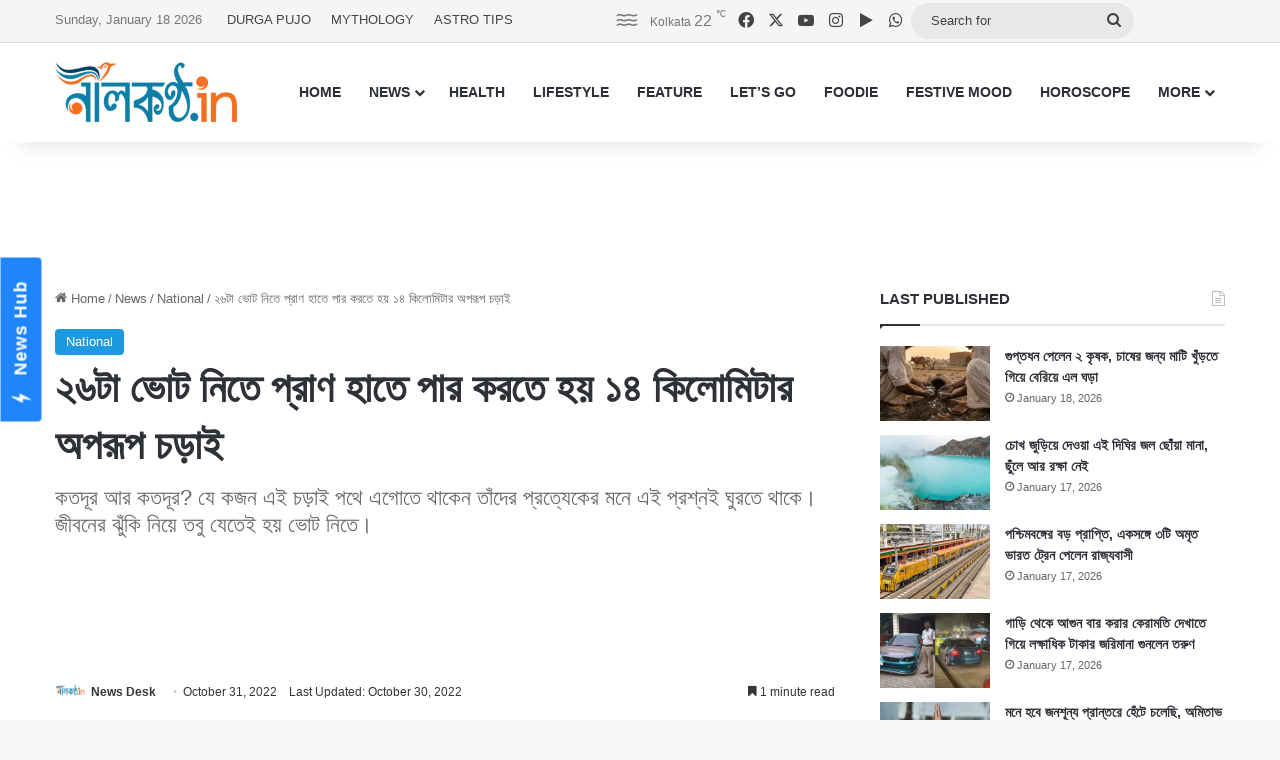

--- FILE ---
content_type: text/html; charset=UTF-8
request_url: https://www.nilkantho.in/national-news-4904/
body_size: 25161
content:
<!DOCTYPE html>
<html lang="en" class="" data-skin="light">
<head>
	<meta charset="UTF-8" />
	<link rel="profile" href="https://gmpg.org/xfn/11" />
	
<meta http-equiv='x-dns-prefetch-control' content='on'>
<link rel='dns-prefetch' href='//cdnjs.cloudflare.com' />
<link rel='dns-prefetch' href='//ajax.googleapis.com' />
<link rel='dns-prefetch' href='//fonts.googleapis.com' />
<link rel='dns-prefetch' href='//fonts.gstatic.com' />
<link rel='dns-prefetch' href='//s.gravatar.com' />
<link rel='dns-prefetch' href='//www.google-analytics.com' />
<meta name='robots' content='index, follow, max-image-preview:large, max-snippet:-1, max-video-preview:-1' />

	<!-- This site is optimized with the Yoast SEO Premium plugin v26.7 (Yoast SEO v26.7) - https://yoast.com/wordpress/plugins/seo/ -->
	<title>২৬টা ভোট নিতে প্রাণ হাতে পার করতে হয় ১৪ কিলোমিটার অপরূপ চড়াই</title>
	<meta name="description" content="কতদূর আর কতদূর? যে কজন এই চড়াই পথে এগোতে থাকেন তাঁদের প্রত্যেকের মনে এই প্রশ্নই ঘুরতে থাকে। জীবনের ঝুঁকি নিয়ে তবু যেতেই হয় ভোট নিতে।" />
	<link rel="canonical" href="https://www.nilkantho.in/national-news-4904/" />
	<meta property="og:locale" content="en_US" />
	<meta property="og:type" content="article" />
	<meta property="og:title" content="২৬টা ভোট নিতে প্রাণ হাতে পার করতে হয় ১৪ কিলোমিটার অপরূপ চড়াই" />
	<meta property="og:description" content="কতদূর আর কতদূর? যে কজন এই চড়াই পথে এগোতে থাকেন তাঁদের প্রত্যেকের মনে এই প্রশ্নই ঘুরতে থাকে। জীবনের ঝুঁকি নিয়ে তবু যেতেই হয় ভোট নিতে।" />
	<meta property="og:url" content="https://www.nilkantho.in/national-news-4904/" />
	<meta property="og:site_name" content="nilkantho.in" />
	<meta property="article:publisher" content="https://www.facebook.com/nilkantho.in/" />
	<meta property="article:published_time" content="2022-10-31T02:30:45+00:00" />
	<meta property="og:image" content="https://www.nilkantho.in/wp-content/uploads/2019/04/election.jpg" />
	<meta property="og:image:width" content="660" />
	<meta property="og:image:height" content="330" />
	<meta property="og:image:type" content="image/jpeg" />
	<meta name="author" content="News Desk" />
	<meta name="twitter:card" content="summary_large_image" />
	<meta name="twitter:creator" content="@nilkanthodotin" />
	<meta name="twitter:site" content="@nilkanthodotin" />
	<!-- / Yoast SEO Premium plugin. -->


<link rel='dns-prefetch' href='//stats.wp.com' />
<link rel="alternate" type="application/rss+xml" title="nilkantho.in &raquo; Feed" href="https://www.nilkantho.in/feed/" />
<link rel="alternate" type="application/rss+xml" title="nilkantho.in &raquo; Comments Feed" href="https://www.nilkantho.in/comments/feed/" />
<link rel="alternate" type="application/rss+xml" title="nilkantho.in &raquo; ২৬টা ভোট নিতে প্রাণ হাতে পার করতে হয় ১৪ কিলোমিটার অপরূপ চড়াই Comments Feed" href="https://www.nilkantho.in/national-news-4904/feed/" />

		<style type="text/css">
			:root{				
			--tie-preset-gradient-1: linear-gradient(135deg, rgba(6, 147, 227, 1) 0%, rgb(155, 81, 224) 100%);
			--tie-preset-gradient-2: linear-gradient(135deg, rgb(122, 220, 180) 0%, rgb(0, 208, 130) 100%);
			--tie-preset-gradient-3: linear-gradient(135deg, rgba(252, 185, 0, 1) 0%, rgba(255, 105, 0, 1) 100%);
			--tie-preset-gradient-4: linear-gradient(135deg, rgba(255, 105, 0, 1) 0%, rgb(207, 46, 46) 100%);
			--tie-preset-gradient-5: linear-gradient(135deg, rgb(238, 238, 238) 0%, rgb(169, 184, 195) 100%);
			--tie-preset-gradient-6: linear-gradient(135deg, rgb(74, 234, 220) 0%, rgb(151, 120, 209) 20%, rgb(207, 42, 186) 40%, rgb(238, 44, 130) 60%, rgb(251, 105, 98) 80%, rgb(254, 248, 76) 100%);
			--tie-preset-gradient-7: linear-gradient(135deg, rgb(255, 206, 236) 0%, rgb(152, 150, 240) 100%);
			--tie-preset-gradient-8: linear-gradient(135deg, rgb(254, 205, 165) 0%, rgb(254, 45, 45) 50%, rgb(107, 0, 62) 100%);
			--tie-preset-gradient-9: linear-gradient(135deg, rgb(255, 203, 112) 0%, rgb(199, 81, 192) 50%, rgb(65, 88, 208) 100%);
			--tie-preset-gradient-10: linear-gradient(135deg, rgb(255, 245, 203) 0%, rgb(182, 227, 212) 50%, rgb(51, 167, 181) 100%);
			--tie-preset-gradient-11: linear-gradient(135deg, rgb(202, 248, 128) 0%, rgb(113, 206, 126) 100%);
			--tie-preset-gradient-12: linear-gradient(135deg, rgb(2, 3, 129) 0%, rgb(40, 116, 252) 100%);
			--tie-preset-gradient-13: linear-gradient(135deg, #4D34FA, #ad34fa);
			--tie-preset-gradient-14: linear-gradient(135deg, #0057FF, #31B5FF);
			--tie-preset-gradient-15: linear-gradient(135deg, #FF007A, #FF81BD);
			--tie-preset-gradient-16: linear-gradient(135deg, #14111E, #4B4462);
			--tie-preset-gradient-17: linear-gradient(135deg, #F32758, #FFC581);

			
					--main-nav-background: #FFFFFF;
					--main-nav-secondry-background: rgba(0,0,0,0.03);
					--main-nav-primary-color: #0088ff;
					--main-nav-contrast-primary-color: #FFFFFF;
					--main-nav-text-color: #2c2f34;
					--main-nav-secondry-text-color: rgba(0,0,0,0.5);
					--main-nav-main-border-color: rgba(0,0,0,0.1);
					--main-nav-secondry-border-color: rgba(0,0,0,0.08);
				
			}
		</style>
	<link rel="alternate" title="oEmbed (JSON)" type="application/json+oembed" href="https://www.nilkantho.in/wp-json/oembed/1.0/embed?url=https%3A%2F%2Fwww.nilkantho.in%2Fnational-news-4904%2F" />
<link rel="alternate" title="oEmbed (XML)" type="text/xml+oembed" href="https://www.nilkantho.in/wp-json/oembed/1.0/embed?url=https%3A%2F%2Fwww.nilkantho.in%2Fnational-news-4904%2F&#038;format=xml" />
<meta name="viewport" content="width=device-width, initial-scale=1.0" /><style id='wp-img-auto-sizes-contain-inline-css' type='text/css'>
img:is([sizes=auto i],[sizes^="auto," i]){contain-intrinsic-size:3000px 1500px}
/*# sourceURL=wp-img-auto-sizes-contain-inline-css */
</style>
<style id='wp-emoji-styles-inline-css' type='text/css'>

	img.wp-smiley, img.emoji {
		display: inline !important;
		border: none !important;
		box-shadow: none !important;
		height: 1em !important;
		width: 1em !important;
		margin: 0 0.07em !important;
		vertical-align: -0.1em !important;
		background: none !important;
		padding: 0 !important;
	}
/*# sourceURL=wp-emoji-styles-inline-css */
</style>
<link rel='stylesheet' id='tie-css-base-css' href='https://www.nilkantho.in/wp-content/themes/jannah/assets/css/base.min.css?ver=7.6.4' type='text/css' media='all' />
<link rel='stylesheet' id='tie-css-styles-css' href='https://www.nilkantho.in/wp-content/themes/jannah/assets/css/style.min.css?ver=7.6.4' type='text/css' media='all' />
<link rel='stylesheet' id='tie-css-widgets-css' href='https://www.nilkantho.in/wp-content/themes/jannah/assets/css/widgets.min.css?ver=7.6.4' type='text/css' media='all' />
<link rel='stylesheet' id='tie-css-helpers-css' href='https://www.nilkantho.in/wp-content/themes/jannah/assets/css/helpers.min.css?ver=7.6.4' type='text/css' media='all' />
<link rel='stylesheet' id='tie-fontawesome5-css' href='https://www.nilkantho.in/wp-content/themes/jannah/assets/css/fontawesome.css?ver=7.6.4' type='text/css' media='all' />
<link rel='stylesheet' id='tie-css-shortcodes-css' href='https://www.nilkantho.in/wp-content/themes/jannah/assets/css/plugins/shortcodes.min.css?ver=7.6.4' type='text/css' media='all' />
<link rel='stylesheet' id='tie-css-single-css' href='https://www.nilkantho.in/wp-content/themes/jannah/assets/css/single.min.css?ver=7.6.4' type='text/css' media='all' />
<link rel='stylesheet' id='tie-css-print-css' href='https://www.nilkantho.in/wp-content/themes/jannah/assets/css/print.css?ver=7.6.4' type='text/css' media='print' />
<style id='tie-css-print-inline-css' type='text/css'>
#the-post .entry-content,#the-post .entry-content p{font-size: 20px;}:root:root{--brand-color: #1b98e0;--dark-brand-color: #0066ae;--bright-color: #FFFFFF;--base-color: #2c2f34;}#reading-position-indicator{box-shadow: 0 0 10px rgba( 27,152,224,0.7);}:root:root{--brand-color: #1b98e0;--dark-brand-color: #0066ae;--bright-color: #FFFFFF;--base-color: #2c2f34;}#reading-position-indicator{box-shadow: 0 0 10px rgba( 27,152,224,0.7);}#top-nav,#top-nav .sub-menu,#top-nav .comp-sub-menu,#top-nav .ticker-content,#top-nav .ticker-swipe,.top-nav-boxed #top-nav .topbar-wrapper,.top-nav-dark .top-menu ul,#autocomplete-suggestions.search-in-top-nav{background-color : #f5f5f5;}#top-nav *,#autocomplete-suggestions.search-in-top-nav{border-color: rgba( #000000,0.08);}#top-nav .icon-basecloud-bg:after{color: #f5f5f5;}#top-nav a:not(:hover),#top-nav input,#top-nav #search-submit,#top-nav .fa-spinner,#top-nav .dropdown-social-icons li a span,#top-nav .components > li .social-link:not(:hover) span,#autocomplete-suggestions.search-in-top-nav a{color: #444444;}#top-nav input::-moz-placeholder{color: #444444;}#top-nav input:-moz-placeholder{color: #444444;}#top-nav input:-ms-input-placeholder{color: #444444;}#top-nav input::-webkit-input-placeholder{color: #444444;}#top-nav,.search-in-top-nav{--tie-buttons-color: #1b98e0;--tie-buttons-border-color: #1b98e0;--tie-buttons-text: #FFFFFF;--tie-buttons-hover-color: #007ac2;}#top-nav a:hover,#top-nav .menu li:hover > a,#top-nav .menu > .tie-current-menu > a,#top-nav .components > li:hover > a,#top-nav .components #search-submit:hover,#autocomplete-suggestions.search-in-top-nav .post-title a:hover{color: #1b98e0;}#top-nav,#top-nav .comp-sub-menu,#top-nav .tie-weather-widget{color: #777777;}#autocomplete-suggestions.search-in-top-nav .post-meta,#autocomplete-suggestions.search-in-top-nav .post-meta a:not(:hover){color: rgba( 119,119,119,0.7 );}#top-nav .weather-icon .icon-cloud,#top-nav .weather-icon .icon-basecloud-bg,#top-nav .weather-icon .icon-cloud-behind{color: #777777 !important;}#footer{background-color: #444444;}#site-info{background-color: #ffffff;}#footer .posts-list-counter .posts-list-items li.widget-post-list:before{border-color: #444444;}#footer .timeline-widget a .date:before{border-color: rgba(68,68,68,0.8);}#footer .footer-boxed-widget-area,#footer textarea,#footer input:not([type=submit]),#footer select,#footer code,#footer kbd,#footer pre,#footer samp,#footer .show-more-button,#footer .slider-links .tie-slider-nav span,#footer #wp-calendar,#footer #wp-calendar tbody td,#footer #wp-calendar thead th,#footer .widget.buddypress .item-options a{border-color: rgba(255,255,255,0.1);}#footer .social-statistics-widget .white-bg li.social-icons-item a,#footer .widget_tag_cloud .tagcloud a,#footer .latest-tweets-widget .slider-links .tie-slider-nav span,#footer .widget_layered_nav_filters a{border-color: rgba(255,255,255,0.1);}#footer .social-statistics-widget .white-bg li:before{background: rgba(255,255,255,0.1);}.site-footer #wp-calendar tbody td{background: rgba(255,255,255,0.02);}#footer .white-bg .social-icons-item a span.followers span,#footer .circle-three-cols .social-icons-item a .followers-num,#footer .circle-three-cols .social-icons-item a .followers-name{color: rgba(255,255,255,0.8);}#footer .timeline-widget ul:before,#footer .timeline-widget a:not(:hover) .date:before{background-color: #262626;}#footer .widget-title,#footer .widget-title a:not(:hover){color: #dddddd;}#footer,#footer textarea,#footer input:not([type='submit']),#footer select,#footer #wp-calendar tbody,#footer .tie-slider-nav li span:not(:hover),#footer .widget_categories li a:before,#footer .widget_product_categories li a:before,#footer .widget_layered_nav li a:before,#footer .widget_archive li a:before,#footer .widget_nav_menu li a:before,#footer .widget_meta li a:before,#footer .widget_pages li a:before,#footer .widget_recent_entries li a:before,#footer .widget_display_forums li a:before,#footer .widget_display_views li a:before,#footer .widget_rss li a:before,#footer .widget_display_stats dt:before,#footer .subscribe-widget-content h3,#footer .about-author .social-icons a:not(:hover) span{color: #aaaaaa;}#footer post-widget-body .meta-item,#footer .post-meta,#footer .stream-title,#footer.dark-skin .timeline-widget .date,#footer .wp-caption .wp-caption-text,#footer .rss-date{color: rgba(170,170,170,0.7);}#footer input::-moz-placeholder{color: #aaaaaa;}#footer input:-moz-placeholder{color: #aaaaaa;}#footer input:-ms-input-placeholder{color: #aaaaaa;}#footer input::-webkit-input-placeholder{color: #aaaaaa;}#site-info,#site-info ul.social-icons li a:not(:hover) span{color: #999999;}#footer .site-info a:not(:hover){color: #666666;}
/*# sourceURL=tie-css-print-inline-css */
</style>
<script type="text/javascript" src="https://www.nilkantho.in/wp-includes/js/jquery/jquery.min.js?ver=3.7.1" id="jquery-core-js"></script>
<script type="text/javascript" src="https://www.nilkantho.in/wp-includes/js/jquery/jquery-migrate.min.js?ver=3.4.1" id="jquery-migrate-js"></script>
<link rel="https://api.w.org/" href="https://www.nilkantho.in/wp-json/" /><link rel="alternate" title="JSON" type="application/json" href="https://www.nilkantho.in/wp-json/wp/v2/posts/169593" /><link rel="EditURI" type="application/rsd+xml" title="RSD" href="https://www.nilkantho.in/xmlrpc.php?rsd" />
<meta name="generator" content="WordPress 6.9" />
<link rel='shortlink' href='https://wp.me/p2Hu1q-I7n' />
	<style>img#wpstats{display:none}</style>
		<meta http-equiv="X-UA-Compatible" content="IE=edge"><!-- Begin comScore Tag -->
<script>
  var _comscore = _comscore || [];
  _comscore.push({ c1: "2", c2: "26684424" ,  options: { enableFirstPartyCookie: "false" } });
  (function() {
    var s = document.createElement("script"), el = document.getElementsByTagName("script")[0]; s.async = true;
    s.src = "https://sb.scorecardresearch.com/cs/26684424/beacon.js";
    el.parentNode.insertBefore(s, el);
  })();
</script>
<noscript>
  <img src="https://sb.scorecardresearch.com/p?c1=2&amp;c2=26684424&amp;cv=3.9.1&amp;cj=1">
</noscript>
<!-- End comScore Tag -->

<!-- AdSense code start -->
<script async src="https://pagead2.googlesyndication.com/pagead/js/adsbygoogle.js?client=ca-pub-7642532913222216"
     crossorigin="anonymous"></script>
<!-- AdSense code end -->

<!-- Meta Pixel Code -->
<script>
  !function(f,b,e,v,n,t,s)
  {if(f.fbq)return;n=f.fbq=function(){n.callMethod?
  n.callMethod.apply(n,arguments):n.queue.push(arguments)};
  if(!f._fbq)f._fbq=n;n.push=n;n.loaded=!0;n.version='2.0';
  n.queue=[];t=b.createElement(e);t.async=!0;
  t.src=v;s=b.getElementsByTagName(e)[0];
  s.parentNode.insertBefore(t,s)}(window, document,'script',
  'https://connect.facebook.net/en_US/fbevents.js');
  fbq('init', '1614114688913394');
  fbq('track', 'PageView');
</script>
<noscript><img height="1" width="1" style="display:none"
  src="https://www.facebook.com/tr?id=1614114688913394&ev=PageView&noscript=1"
/></noscript>
<!-- End Meta Pixel Code -->

<!-- Taboola BEN header code start -->
<script type="text/javascript">
  window._taboola = window._taboola || [];
  _taboola.push({article:'auto'});
  !function (e, f, u, i) {
    if (!document.getElementById(i)){
      e.async = 1;
      e.src = u;
      e.id = i;
      f.parentNode.insertBefore(e, f);
    }
  }(document.createElement('script'),
  document.getElementsByTagName('script')[0],
  '//cdn.taboola.com/libtrc/nilkanthoindia2022-nilkanthoindiabengali/loader.js',
  'tb_loader_script');
  if(window.performance && typeof window.performance.mark == 'function')
    {window.performance.mark('tbl_ic');}
</script>
<!-- Taboola BEN header code end -->

<!--iZooto Script Start-->
<script> window._izq = window._izq || []; window._izq.push(["init"]); </script>
<script src="https://cdn.izooto.com/scripts/bb4fbc927d9e2c0bbc5926eae9a11d7ccbfb0205.js"></script>
<!--iZooto Script End-->

<!-- Begin Google News Tag -->
<script async type="application/javascript"
        src="https://news.google.com/swg/js/v1/swg-basic.js"></script>
<script>
  (self.SWG_BASIC = self.SWG_BASIC || []).push( basicSubscriptions => {
    basicSubscriptions.init({
      type: "NewsArticle",
      isPartOfType: ["Product"],
      isPartOfProductId: "CAoiEFM9-W1zIVqPdq9MDk8P5HI:openaccess",
      clientOptions: { theme: "light", lang: "bn" },
    });
  });
</script>
<!-- End Google News Tag -->

<!-- Schema & Structured Data For WP v1.54.1 - -->
<script type="application/ld+json" class="saswp-schema-markup-output">
[{"@context":"https:\/\/schema.org\/","@graph":[{"@context":"https:\/\/schema.org\/","@type":"SiteNavigationElement","@id":"https:\/\/www.nilkantho.in\/#home","name":"HOME","url":"https:\/\/www.nilkantho.in"},{"@context":"https:\/\/schema.org\/","@type":"SiteNavigationElement","@id":"https:\/\/www.nilkantho.in\/#news","name":"NEWS","url":"https:\/\/www.nilkantho.in\/category\/news\/"},{"@context":"https:\/\/schema.org\/","@type":"SiteNavigationElement","@id":"https:\/\/www.nilkantho.in\/#kolkata","name":"KOLKATA","url":"https:\/\/www.nilkantho.in\/category\/news\/kolkata\/"},{"@context":"https:\/\/schema.org\/","@type":"SiteNavigationElement","@id":"https:\/\/www.nilkantho.in\/#state","name":"STATE","url":"https:\/\/www.nilkantho.in\/category\/news\/state\/"},{"@context":"https:\/\/schema.org\/","@type":"SiteNavigationElement","@id":"https:\/\/www.nilkantho.in\/#national","name":"NATIONAL","url":"https:\/\/www.nilkantho.in\/category\/news\/national\/"},{"@context":"https:\/\/schema.org\/","@type":"SiteNavigationElement","@id":"https:\/\/www.nilkantho.in\/#world","name":"WORLD","url":"https:\/\/www.nilkantho.in\/category\/news\/world\/"},{"@context":"https:\/\/schema.org\/","@type":"SiteNavigationElement","@id":"https:\/\/www.nilkantho.in\/#entertainment","name":"ENTERTAINMENT","url":"https:\/\/www.nilkantho.in\/category\/news\/entertainment\/"},{"@context":"https:\/\/schema.org\/","@type":"SiteNavigationElement","@id":"https:\/\/www.nilkantho.in\/#sports","name":"SPORTS","url":"https:\/\/www.nilkantho.in\/category\/news\/sports\/"},{"@context":"https:\/\/schema.org\/","@type":"SiteNavigationElement","@id":"https:\/\/www.nilkantho.in\/#business","name":"BUSINESS","url":"https:\/\/www.nilkantho.in\/category\/news\/business\/"},{"@context":"https:\/\/schema.org\/","@type":"SiteNavigationElement","@id":"https:\/\/www.nilkantho.in\/#scitech","name":"SCITECH","url":"https:\/\/www.nilkantho.in\/category\/news\/scitech\/"},{"@context":"https:\/\/schema.org\/","@type":"SiteNavigationElement","@id":"https:\/\/www.nilkantho.in\/#health","name":"HEALTH","url":"https:\/\/www.nilkantho.in\/category\/health\/"},{"@context":"https:\/\/schema.org\/","@type":"SiteNavigationElement","@id":"https:\/\/www.nilkantho.in\/#lifestyle","name":"LIFESTYLE","url":"https:\/\/www.nilkantho.in\/category\/lifestyle\/"},{"@context":"https:\/\/schema.org\/","@type":"SiteNavigationElement","@id":"https:\/\/www.nilkantho.in\/#feature","name":"FEATURE","url":"https:\/\/www.nilkantho.in\/category\/feature\/"},{"@context":"https:\/\/schema.org\/","@type":"SiteNavigationElement","@id":"https:\/\/www.nilkantho.in\/#lets-go","name":"LET\u2019S GO","url":"https:\/\/www.nilkantho.in\/category\/lets-go\/"},{"@context":"https:\/\/schema.org\/","@type":"SiteNavigationElement","@id":"https:\/\/www.nilkantho.in\/#foodie","name":"FOODIE","url":"https:\/\/www.nilkantho.in\/category\/foodie\/"},{"@context":"https:\/\/schema.org\/","@type":"SiteNavigationElement","@id":"https:\/\/www.nilkantho.in\/#festive-mood","name":"FESTIVE MOOD","url":"https:\/\/www.nilkantho.in\/category\/festive-mood\/"},{"@context":"https:\/\/schema.org\/","@type":"SiteNavigationElement","@id":"https:\/\/www.nilkantho.in\/#horoscope","name":"HOROSCOPE","url":"https:\/\/www.nilkantho.in\/category\/horoscope\/"},{"@context":"https:\/\/schema.org\/","@type":"SiteNavigationElement","@id":"https:\/\/www.nilkantho.in\/#celeb-talk","name":"CELEB TALK","url":"https:\/\/www.nilkantho.in\/category\/celeb-talk\/"},{"@context":"https:\/\/schema.org\/","@type":"SiteNavigationElement","@id":"https:\/\/www.nilkantho.in\/#freeze-frame","name":"FREEZE FRAME","url":"https:\/\/www.nilkantho.in\/category\/freeze-frame\/"},{"@context":"https:\/\/schema.org\/","@type":"SiteNavigationElement","@id":"https:\/\/www.nilkantho.in\/#blog","name":"BLOG","url":"https:\/\/www.nilkantho.in\/category\/blog\/"},{"@context":"https:\/\/schema.org\/","@type":"SiteNavigationElement","@id":"https:\/\/www.nilkantho.in\/#mixed-bag","name":"MIXED BAG","url":"https:\/\/www.nilkantho.in\/category\/mixed-bag\/"}]},

{"@context":"https:\/\/schema.org\/","@type":"BreadcrumbList","@id":"https:\/\/www.nilkantho.in\/national-news-4904\/#breadcrumb","itemListElement":[{"@type":"ListItem","position":1,"item":{"@id":"https:\/\/www.nilkantho.in","name":"nilkantho.in"}},{"@type":"ListItem","position":2,"item":{"@id":"https:\/\/www.nilkantho.in\/category\/news\/national\/","name":"National"}},{"@type":"ListItem","position":3,"item":{"@id":"https:\/\/www.nilkantho.in\/national-news-4904\/","name":"\u09e8\u09ec\u099f\u09be \u09ad\u09cb\u099f \u09a8\u09bf\u09a4\u09c7 \u09aa\u09cd\u09b0\u09be\u09a3 \u09b9\u09be\u09a4\u09c7 \u09aa\u09be\u09b0 \u0995\u09b0\u09a4\u09c7 \u09b9\u09df \u09e7\u09ea \u0995\u09bf\u09b2\u09cb\u09ae\u09bf\u099f\u09be\u09b0 \u0985\u09aa\u09b0\u09c2\u09aa \u099a\u09a1\u09bc\u09be\u0987"}}]},

{"@context":"https:\/\/schema.org\/","@type":"NewsArticle","@id":"https:\/\/www.nilkantho.in\/national-news-4904\/#newsarticle","url":"https:\/\/www.nilkantho.in\/national-news-4904\/","headline":"\u09e8\u09ec\u099f\u09be \u09ad\u09cb\u099f \u09a8\u09bf\u09a4\u09c7 \u09aa\u09cd\u09b0\u09be\u09a3 \u09b9\u09be\u09a4\u09c7 \u09aa\u09be\u09b0 \u0995\u09b0\u09a4\u09c7 \u09b9\u09df \u09e7\u09ea \u0995\u09bf\u09b2\u09cb\u09ae\u09bf\u099f\u09be\u09b0 \u0985\u09aa\u09b0\u09c2\u09aa \u099a\u09a1\u09bc\u09be\u0987","mainEntityOfPage":"https:\/\/www.nilkantho.in\/national-news-4904\/","datePublished":"2022-10-31T08:00:45+05:30","dateModified":"2022-10-30T18:38:30+05:30","description":"\u0995\u09a4\u09a6\u09c2\u09b0 \u0986\u09b0 \u0995\u09a4\u09a6\u09c2\u09b0? \u09af\u09c7 \u0995\u099c\u09a8 \u098f\u0987 \u099a\u09a1\u09bc\u09be\u0987 \u09aa\u09a5\u09c7 \u098f\u0997\u09cb\u09a4\u09c7 \u09a5\u09be\u0995\u09c7\u09a8 \u09a4\u09be\u0981\u09a6\u09c7\u09b0 \u09aa\u09cd\u09b0\u09a4\u09cd\u09af\u09c7\u0995\u09c7\u09b0 \u09ae\u09a8\u09c7 \u098f\u0987 \u09aa\u09cd\u09b0\u09b6\u09cd\u09a8\u0987 \u0998\u09c1\u09b0\u09a4\u09c7 \u09a5\u09be\u0995\u09c7\u0964 \u099c\u09c0\u09ac\u09a8\u09c7\u09b0 \u099d\u09c1\u0981\u0995\u09bf \u09a8\u09bf\u09df\u09c7 \u09a4\u09ac\u09c1 \u09af\u09c7\u09a4\u09c7\u0987 \u09b9\u09df \u09ad\u09cb\u099f \u09a8\u09bf\u09a4\u09c7\u0964","articleSection":"National","articleBody":"\u09aa\u09cd\u09b0\u0995\u09c3\u09a4\u09bf\u09b0 \u0985\u09aa\u09be\u09b0 \u09b8\u09cc\u09a8\u09cd\u09a6\u09b0\u09cd\u09af \u099a\u09be\u09b0\u09aa\u09be\u09b6\u09c7 \u099b\u09a1\u09bc\u09bf\u09df\u09c7 \u0986\u099b\u09c7\u0964 \u09a4\u09ac\u09c1 \u09b8\u09c7\u0987 \u09b8\u09cc\u09a8\u09cd\u09a6\u09b0\u09cd\u09af \u0989\u09aa\u09ad\u09cb\u0997\u09c7\u09b0 \u09ae\u09be\u09a8\u09b8\u09bf\u0995\u09a4\u09be \u09a5\u09be\u0995\u09c7\u09a8\u09be \u09a4\u09be\u0981\u09a6\u09c7\u09b0\u0964 \u09ac\u09b0\u0982 \u09aa\u09cd\u09b0\u09be\u09a3 \u09b9\u09be\u09a4\u09c7 \u0995\u09b0\u09c7 \u0995\u0996\u09a8 \u0997\u09a8\u09cd\u09a4\u09ac\u09cd\u09af\u09c7 \u09aa\u09cc\u0981\u099b\u09ac\u09c7\u09a8 \u09b8\u09c7\u099f\u09be\u0987 \u09ae\u09be\u09a5\u09be\u09df \u0998\u09c1\u09b0\u09a4\u09c7 \u09a5\u09be\u0995\u09c7\u0964  \u0995\u09be\u09b0\u09a3 \u098f\u0987 \u09e7\u09ea \u0995\u09bf\u09b2\u09cb\u09ae\u09bf\u099f\u09be\u09b0\u09c7\u09b0 \u099a\u09a1\u09bc\u09be\u0987 \u0995\u09bf\u09a8\u09cd\u09a4\u09c1 \u09aa\u09be\u09b0 \u0995\u09b0\u09a4\u09c7 \u09af\u09c7 \u0995\u09cb\u09a8\u0993 \u09ae\u09c1\u09b9\u09c1\u09b0\u09cd\u09a4\u09c7 \u09ac\u09bf\u09aa\u09a6\u09c7\u09b0 \u09ae\u09a7\u09cd\u09af\u09c7 \u09aa\u09a1\u09bc\u09a4\u09c7 \u09b9\u09a4\u09c7 \u09aa\u09be\u09b0\u09c7 \u09a4\u09be\u0981\u09a6\u09c7\u09b0\u0964 \u098f\u09a4\u099f\u09be\u0987 \u09a6\u09c1\u09b0\u09cd\u0997\u09ae \u099a\u09be\u09b8\u09cd\u0995 \u09ad\u09be\u09a4\u09cb\u09b0\u09bf \u0997\u09cd\u09b0\u09be\u09ae\u09c7 \u09aa\u09cc\u0981\u099b\u09a8\u09cb\u0964  \u09b8\u09ae\u09c1\u09a6\u09cd\u09b0\u09aa\u09c3\u09b7\u09cd\u09a0 \u09a5\u09c7\u0995\u09c7 \u09b8\u09be\u09a1\u09bc\u09c7 \u09ea \u09b9\u09be\u099c\u09be\u09b0 \u09ae\u09bf\u099f\u09be\u09b0 \u0989\u0981\u099a\u09c1\u09a4\u09c7 \u0985\u09ac\u09b8\u09cd\u09a5\u09bf\u09a4 \u098f\u0987 \u0997\u09cd\u09b0\u09be\u09ae\u09c7 \u09ad\u09cb\u099f\u09be\u09b0 \u09b8\u0982\u0996\u09cd\u09af\u09be \u09e8\u09ec\u0964 \u09e8\u09ec \u099c\u09a8\u0987 \u098f\u0987 \u0997\u09cd\u09b0\u09be\u09ae\u09c7\u09b0 \u09aa\u09cd\u09b0\u09be\u09aa\u09cd\u09a4\u09ac\u09df\u09b8\u09cd\u0995 \u09ad\u09cb\u099f\u09be\u09b0\u0964 \u098f\u0996\u09be\u09a8\u09c7 \u09a4\u09be\u0987 \u098f\u0995\u099f\u09bf \u09ac\u09c1\u09a5 \u09b9\u09df\u0964  \u09b8\u09c7\u0987 \u09ac\u09c1\u09a5\u09c7 \u09ad\u09cb\u099f\u0997\u09cd\u09b0\u09b9\u09a3 \u0995\u09b0\u09a4\u09c7 \u09ad\u09cb\u099f\u0995\u09b0\u09cd\u09ae\u09c0\u09a6\u09c7\u09b0 \u0986\u09b8\u09a4\u09c7 \u09b9\u09df \u098f\u0987 \u0997\u09cd\u09b0\u09be\u09ae\u09c7\u0964 \u09b8\u09c7\u099f\u09be\u0987 \u09a4\u09be\u0981\u09a6\u09c7\u09b0 \u099c\u09a8\u09cd\u09af \u098f\u0995\u099f\u09be \u099a\u09bf\u09a8\u09cd\u09a4\u09be\u09b0 \u0995\u09be\u09b0\u09a3\u0964 \u09b8\u09ac \u09ad\u09cb\u099f\u0995\u09b0\u09cd\u09ae\u09c0\u0987 \u09ad\u09be\u09ac\u09c7\u09a8 \u0993\u0996\u09be\u09a8\u09c7 \u09af\u09c7\u09a8 \u09a8\u09be \u09aa\u09a1\u09bc\u09c7 \u09ad\u09cb\u099f\u09c7\u09b0 \u09a1\u09bf\u0989\u099f\u09bf\u0964  \u09b9\u09bf\u09ae\u09be\u099a\u09b2 \u09aa\u09cd\u09b0\u09a6\u09c7\u09b6\u09c7 \u0986\u0997\u09be\u09ae\u09c0 \u09e7\u09e8 \u09a8\u09ad\u09c7\u09ae\u09cd\u09ac\u09b0 \u09ac\u09bf\u09a7\u09be\u09a8\u09b8\u09ad\u09be \u09a8\u09bf\u09b0\u09cd\u09ac\u09be\u099a\u09a8\u0964 \u09b8\u09c7\u0987 \u09a8\u09bf\u09b0\u09cd\u09ac\u09be\u099a\u09a8\u09c7\u09b0 \u09aa\u09cd\u09b0\u09b8\u09cd\u09a4\u09c1\u09a4\u09bf \u09b6\u09c1\u09b0\u09c1 \u09b9\u09df\u09c7 \u0997\u09c7\u099b\u09c7\u0964 \u098f\u09a6\u09bf\u0995\u09c7 \u09b9\u09bf\u09ae\u09be\u099a\u09b2\u09c7\u09b0 \u09aa\u09be\u09b9\u09be\u09a1\u09bc\u09bf \u098f\u09b2\u09be\u0995\u09be\u09df \u09a0\u09be\u09a8\u09cd\u09a1\u09be\u0993 \u09ac\u09c7\u09b6 \u099c\u09be\u0981\u0995\u09bf\u09df\u09c7 \u09aa\u09a1\u09bc\u09c7\u099b\u09c7\u0964 \u09ae\u09be\u099d\u09c7\u09ae\u09a7\u09cd\u09af\u09c7 \u09a4\u09c1\u09b7\u09be\u09b0\u09aa\u09be\u09a4\u0993 \u09b9\u099a\u09cd\u099b\u09c7\u0964  \u09b9\u09bf\u09ae\u09be\u099a\u09b2\u09c7\u09b0 \u09b8\u09b0\u09cd\u09ac\u09cb\u099a\u09cd\u099a \u09ad\u09cb\u099f\u0995\u09c7\u09a8\u09cd\u09a6\u09cd\u09b0 \u09b9\u09b2 \u099a\u09be\u09ae\u09cd\u09ac\u09be \u099c\u09c7\u09b2\u09be\u09b0 \u09ad\u09be\u09b0\u09ae\u09c1\u09b0 \u09ac\u09bf\u09a7\u09be\u09a8\u09b8\u09ad\u09be \u0995\u09c7\u09a8\u09cd\u09a6\u09cd\u09b0\u09c7\u09b0 \u0985\u09a8\u09cd\u09a4\u09b0\u09cd\u0997\u09a4 \u099a\u09be\u09b8\u09cd\u0995 \u09ad\u09be\u09a4\u09cb\u09b0\u09bf \u0997\u09cd\u09b0\u09be\u09ae\u0964 \u09aa\u09be\u09b9\u09be\u09a1\u09bc\u09c7\u09b0 \u0989\u09aa\u09b0\u09c7 \u0985\u09ac\u09b8\u09cd\u09a5\u09bf\u09a4 \u098f\u0987 \u0997\u09cd\u09b0\u09be\u09ae\u09c7 \u09a4\u09be\u0987 \u09ad\u09cb\u099f \u09a8\u09bf\u09a4\u09c7 \u09aa\u09cc\u0981\u099b\u09a4\u09c7\u0987 \u09b9\u09df\u0964 \u09aa\u09cd\u09b0\u09a4\u09bf\u09ac\u09be\u09b0 \u09ad\u09cb\u099f\u09c7\u09b0 \u09b8\u09ae\u09df \u09ad\u09cb\u099f\u0995\u09b0\u09cd\u09ae\u09c0\u09a6\u09c7\u09b0 \u09ac\u09c1\u0995 \u0995\u09be\u0981\u09aa\u09c7\u0964  \u09af\u09a6\u09bf\u0993 \u09aa\u09cd\u09b0\u0995\u09c3\u09a4\u09bf \u098f\u0996\u09be\u09a8\u09c7 \u09a4\u09be\u09b0 \u0989\u099c\u09be\u09dc \u0995\u09b0\u09be \u09b0\u09c2\u09aa \u09a8\u09bf\u09df\u09c7 \u0989\u09aa\u09b8\u09cd\u09a5\u09bf\u09a4\u0964 \u0995\u09bf\u09a8\u09cd\u09a4\u09c1 \u098f\u09b0 \u099a\u09a1\u09bc\u09be\u0987 \u09aa\u09a5 \u09aa\u09be\u09b0 \u09b9\u09a4\u09c7 \u09ad\u09cb\u099f\u0995\u09b0\u09cd\u09ae\u09c0\u09b0\u09be \u0986\u09a4\u0999\u09cd\u0995\u09c7 \u09ad\u09cb\u0997\u09c7\u09a8\u0964 \u09aa\u09cd\u09b0\u09b8\u0999\u09cd\u0997\u09a4 \u09b9\u09bf\u09ae\u09be\u099a\u09b2\u09c7\u09b0 \u098f\u0987 \u09ad\u09cb\u099f\u0995\u09c7\u09a8\u09cd\u09a6\u09cd\u09b0\u09c7 \u09ae\u09be\u09a4\u09cd\u09b0 \u09e8\u09ec \u099c\u09a8 \u09ad\u09cb\u099f\u09be\u09b0 \u09a6\u09c7\u0996\u09c7 \u0985\u09ac\u09be\u0995 \u09b9\u0993\u09df\u09be\u09b0 \u0995\u09bf\u099b\u09c1 \u09a8\u09c7\u0987, \u0995\u09be\u09b0\u09a3 \u09b9\u09bf\u09ae\u09be\u099a\u09b2\u09c7\u09b0 \u0995\u09bf\u09a8\u09cd\u09a8\u09b0 \u099c\u09c7\u09b2\u09be\u09b0 \u0995\u09be \u09aa\u09cb\u09b2\u09bf\u0982 \u09ac\u09c1\u09a5\u09c7 \u09ad\u09cb\u099f\u09be\u09b0 \u09b8\u0982\u0996\u09cd\u09af\u09be \u09ae\u09be\u09a4\u09cd\u09b0 \u09ec \u099c\u09a8\u0964 \u2014 \u09b8\u0982\u09ac\u09be\u09a6 \u09b8\u0982\u09b8\u09cd\u09a5\u09be\u09b0 \u09b8\u09be\u09b9\u09be\u09af\u09cd\u09af \u09a8\u09bf\u09af\u09bc\u09c7 \u09b2\u09c7\u0996\u09be","keywords":["National News"," "],"name":"\u09e8\u09ec\u099f\u09be \u09ad\u09cb\u099f \u09a8\u09bf\u09a4\u09c7 \u09aa\u09cd\u09b0\u09be\u09a3 \u09b9\u09be\u09a4\u09c7 \u09aa\u09be\u09b0 \u0995\u09b0\u09a4\u09c7 \u09b9\u09df \u09e7\u09ea \u0995\u09bf\u09b2\u09cb\u09ae\u09bf\u099f\u09be\u09b0 \u0985\u09aa\u09b0\u09c2\u09aa \u099a\u09a1\u09bc\u09be\u0987","thumbnailUrl":"https:\/\/www.nilkantho.in\/wp-content\/uploads\/2019\/04\/election-160x160.jpg","wordCount":"191","timeRequired":"PT50S","mainEntity":{"@type":"WebPage","@id":"https:\/\/www.nilkantho.in\/national-news-4904\/"},"author":{"@type":"Person","name":"News Desk","description":"\u09a8\u09c0\u09b2\u0995\u09a3\u09cd\u09a0\u09c7 \u09af\u09c7 \u0996\u09ac\u09b0 \u09aa\u09cd\u09b0\u09a4\u09bf\u09a6\u09bf\u09a8 \u09aa\u09b0\u09bf\u09ac\u09c7\u09b6\u09a8 \u0995\u09b0\u09be \u09b9\u099a\u09cd\u099b\u09c7 \u09a4\u09be \u098f\u0995\u099f\u09bf \u09b8\u09ae\u09cd\u09ae\u09bf\u09b2\u09bf\u09a4 \u0995\u09b0\u09cd\u09ae\u09af\u099c\u09cd\u099e\u0964 \u09aa\u09be\u09a0\u0995 \u09aa\u09be\u09a0\u09bf\u0995\u09be\u09b0 \u0995\u09be\u099b\u09c7 \u09b8\u09a0\u09bf\u0995 \u0993 \u09a4\u09a5\u09cd\u09af\u09aa\u09c2\u09b0\u09cd\u09a3 \u0996\u09ac\u09b0 \u09aa\u09cc\u0981\u099b\u09c7 \u09a6\u09c7\u0993\u09df\u09be\u09b0 \u09a6\u09be\u09df\u09ac\u09a6\u09cd\u09a7\u09a4\u09be \u09a5\u09c7\u0995\u09c7 \u09a8\u09c0\u09b2\u0995\u09a3\u09cd\u09a0\u09c7\u09b0 \u098f\u0995\u09be\u09a7\u09bf\u0995 \u09ac\u09bf\u09ad\u09be\u0997 \u09aa\u09cd\u09b0\u09a4\u09bf\u09a8\u09bf\u09df\u09a4 \u0995\u09be\u099c \u0995\u09b0\u09c7 \u099a\u09b2\u09c7\u099b\u09c7\u0964 \u09b8\u09be\u0982\u09ac\u09be\u09a6\u09bf\u0995\u09b0\u09be \u0996\u09ac\u09b0 \u09b8\u0982\u0997\u09cd\u09b0\u09b9 \u0995\u09b0\u099b\u09c7\u09a8\u0964 \u09b8\u09c7\u0987 \u0996\u09ac\u09b0 \u09a8\u09bf\u0989\u099c \u09a1\u09c7\u09b8\u09cd\u0995\u09c7 \u0995\u09b0\u09cd\u09ae\u09b0\u09a4\u09b0\u09be \u09ad\u09be\u09b7\u09be \u09a6\u09bf\u09df\u09c7 \u09b8\u09be\u099c\u09bf\u09df\u09c7 \u09a6\u09bf\u099a\u09cd\u099b\u09c7\u09a8\u0964 \u0996\u09ac\u09b0\u099f\u09bf\u0995\u09c7 \u09b8\u09c1\u09aa\u09be\u09a0\u09cd\u09af \u0995\u09b0\u09c7 \u09a4\u09c1\u09b2\u099b\u09c7\u09a8 \u09a4\u09be\u0981\u09b0\u09be\u0964 \u09b0\u09be\u09b8\u09cd\u09a4\u09be\u09df \u0998\u09c1\u09b0\u09c7 \u09b8\u09cd\u09aa\u099f \u09a5\u09c7\u0995\u09c7 \u099b\u09ac\u09bf \u09a4\u09c1\u09b2\u09c7 \u0986\u09a8\u099b\u09c7\u09a8 \u099a\u09bf\u09a4\u09cd\u09b0\u0997\u09cd\u09b0\u09be\u09b9\u0995\u09b0\u09be\u0964 \u09b8\u09c7\u0987 \u099b\u09ac\u09bf \u09aa\u09cd\u09b0\u09be\u09b8\u0999\u09cd\u0997\u09bf\u0995 \u0996\u09ac\u09b0\u09c7\u09b0 \u09b8\u0999\u09cd\u0997\u09c7 \u09ac\u09cd\u09af\u09ac\u09b9\u09be\u09b0 \u09b9\u099a\u09cd\u099b\u09c7\u0964 \u09af\u09be \u09a8\u09bf\u0996\u09c1\u0981\u09a4\u09ad\u09be\u09ac\u09c7 \u09aa\u09b0\u09bf\u09ac\u09c7\u09b6\u09bf\u09a4 \u09b9\u099a\u09cd\u099b\u09c7 \u09ab\u09cb\u099f\u09cb \u098f\u09a1\u09bf\u099f\u09bf\u0982 \u09ac\u09bf\u09ad\u09be\u0997\u09c7 \u0995\u09b0\u09cd\u09ae\u09b0\u09a4 \u09ab\u09cb\u099f\u09cb \u098f\u09a1\u09bf\u099f\u09b0\u09a6\u09c7\u09b0 \u09aa\u09b0\u09bf\u09b6\u09cd\u09b0\u09ae\u09c7\u09b0 \u09ae\u09a7\u09cd\u09af\u09c7 \u09a6\u09bf\u09df\u09c7\u0964 \u09a8\u09c0\u09b2\u0995\u09a3\u09cd\u09a0.in-\u098f\u09b0 \u0996\u09ac\u09b0, \u0986\u09b0\u09cd\u099f\u09bf\u0995\u09c7\u09b2 \u0993 \u099b\u09ac\u09bf \u09b8\u0982\u09b8\u09cd\u09a5\u09be\u09b0 \u09aa\u09cd\u09b0\u09a7\u09be\u09a8 \u09b8\u09ae\u09cd\u09aa\u09be\u09a6\u0995 \u0995\u09be\u09ae\u09be\u0996\u09cd\u09af\u09be\u09aa\u09cd\u09b0\u09b8\u09be\u09a6 \u09b2\u09be\u09b9\u09be\u09b0 \u09a6\u09cd\u09ac\u09be\u09b0\u09be \u09a8\u09bf\u0996\u09c1\u0981\u09a4 \u09ad\u09be\u09ac\u09c7 \u09af\u09be\u099a\u09be\u0987 \u0995\u09b0\u09ac\u09be\u09b0 \u09aa\u09b0\u0987 \u09aa\u09cd\u09b0\u0995\u09be\u09b6\u09bf\u09a4 \u09b9\u09df\u0964","url":"https:\/\/www.nilkantho.in\/author\/newsdesk\/","sameAs":["https:\/\/www.nilkantho.in"],"image":{"@type":"ImageObject","url":"https:\/\/secure.gravatar.com\/avatar\/d5bc910ea16386b26ed19aa4bc8685e4f85391c2857223ee451553164cf5348c?s=96&d=mm&r=g","height":96,"width":96}},"editor":{"@type":"Person","name":"News Desk","description":"\u09a8\u09c0\u09b2\u0995\u09a3\u09cd\u09a0\u09c7 \u09af\u09c7 \u0996\u09ac\u09b0 \u09aa\u09cd\u09b0\u09a4\u09bf\u09a6\u09bf\u09a8 \u09aa\u09b0\u09bf\u09ac\u09c7\u09b6\u09a8 \u0995\u09b0\u09be \u09b9\u099a\u09cd\u099b\u09c7 \u09a4\u09be \u098f\u0995\u099f\u09bf \u09b8\u09ae\u09cd\u09ae\u09bf\u09b2\u09bf\u09a4 \u0995\u09b0\u09cd\u09ae\u09af\u099c\u09cd\u099e\u0964 \u09aa\u09be\u09a0\u0995 \u09aa\u09be\u09a0\u09bf\u0995\u09be\u09b0 \u0995\u09be\u099b\u09c7 \u09b8\u09a0\u09bf\u0995 \u0993 \u09a4\u09a5\u09cd\u09af\u09aa\u09c2\u09b0\u09cd\u09a3 \u0996\u09ac\u09b0 \u09aa\u09cc\u0981\u099b\u09c7 \u09a6\u09c7\u0993\u09df\u09be\u09b0 \u09a6\u09be\u09df\u09ac\u09a6\u09cd\u09a7\u09a4\u09be \u09a5\u09c7\u0995\u09c7 \u09a8\u09c0\u09b2\u0995\u09a3\u09cd\u09a0\u09c7\u09b0 \u098f\u0995\u09be\u09a7\u09bf\u0995 \u09ac\u09bf\u09ad\u09be\u0997 \u09aa\u09cd\u09b0\u09a4\u09bf\u09a8\u09bf\u09df\u09a4 \u0995\u09be\u099c \u0995\u09b0\u09c7 \u099a\u09b2\u09c7\u099b\u09c7\u0964 \u09b8\u09be\u0982\u09ac\u09be\u09a6\u09bf\u0995\u09b0\u09be \u0996\u09ac\u09b0 \u09b8\u0982\u0997\u09cd\u09b0\u09b9 \u0995\u09b0\u099b\u09c7\u09a8\u0964 \u09b8\u09c7\u0987 \u0996\u09ac\u09b0 \u09a8\u09bf\u0989\u099c \u09a1\u09c7\u09b8\u09cd\u0995\u09c7 \u0995\u09b0\u09cd\u09ae\u09b0\u09a4\u09b0\u09be \u09ad\u09be\u09b7\u09be \u09a6\u09bf\u09df\u09c7 \u09b8\u09be\u099c\u09bf\u09df\u09c7 \u09a6\u09bf\u099a\u09cd\u099b\u09c7\u09a8\u0964 \u0996\u09ac\u09b0\u099f\u09bf\u0995\u09c7 \u09b8\u09c1\u09aa\u09be\u09a0\u09cd\u09af \u0995\u09b0\u09c7 \u09a4\u09c1\u09b2\u099b\u09c7\u09a8 \u09a4\u09be\u0981\u09b0\u09be\u0964 \u09b0\u09be\u09b8\u09cd\u09a4\u09be\u09df \u0998\u09c1\u09b0\u09c7 \u09b8\u09cd\u09aa\u099f \u09a5\u09c7\u0995\u09c7 \u099b\u09ac\u09bf \u09a4\u09c1\u09b2\u09c7 \u0986\u09a8\u099b\u09c7\u09a8 \u099a\u09bf\u09a4\u09cd\u09b0\u0997\u09cd\u09b0\u09be\u09b9\u0995\u09b0\u09be\u0964 \u09b8\u09c7\u0987 \u099b\u09ac\u09bf \u09aa\u09cd\u09b0\u09be\u09b8\u0999\u09cd\u0997\u09bf\u0995 \u0996\u09ac\u09b0\u09c7\u09b0 \u09b8\u0999\u09cd\u0997\u09c7 \u09ac\u09cd\u09af\u09ac\u09b9\u09be\u09b0 \u09b9\u099a\u09cd\u099b\u09c7\u0964 \u09af\u09be \u09a8\u09bf\u0996\u09c1\u0981\u09a4\u09ad\u09be\u09ac\u09c7 \u09aa\u09b0\u09bf\u09ac\u09c7\u09b6\u09bf\u09a4 \u09b9\u099a\u09cd\u099b\u09c7 \u09ab\u09cb\u099f\u09cb \u098f\u09a1\u09bf\u099f\u09bf\u0982 \u09ac\u09bf\u09ad\u09be\u0997\u09c7 \u0995\u09b0\u09cd\u09ae\u09b0\u09a4 \u09ab\u09cb\u099f\u09cb \u098f\u09a1\u09bf\u099f\u09b0\u09a6\u09c7\u09b0 \u09aa\u09b0\u09bf\u09b6\u09cd\u09b0\u09ae\u09c7\u09b0 \u09ae\u09a7\u09cd\u09af\u09c7 \u09a6\u09bf\u09df\u09c7\u0964 \u09a8\u09c0\u09b2\u0995\u09a3\u09cd\u09a0.in-\u098f\u09b0 \u0996\u09ac\u09b0, \u0986\u09b0\u09cd\u099f\u09bf\u0995\u09c7\u09b2 \u0993 \u099b\u09ac\u09bf \u09b8\u0982\u09b8\u09cd\u09a5\u09be\u09b0 \u09aa\u09cd\u09b0\u09a7\u09be\u09a8 \u09b8\u09ae\u09cd\u09aa\u09be\u09a6\u0995 \u0995\u09be\u09ae\u09be\u0996\u09cd\u09af\u09be\u09aa\u09cd\u09b0\u09b8\u09be\u09a6 \u09b2\u09be\u09b9\u09be\u09b0 \u09a6\u09cd\u09ac\u09be\u09b0\u09be \u09a8\u09bf\u0996\u09c1\u0981\u09a4 \u09ad\u09be\u09ac\u09c7 \u09af\u09be\u099a\u09be\u0987 \u0995\u09b0\u09ac\u09be\u09b0 \u09aa\u09b0\u0987 \u09aa\u09cd\u09b0\u0995\u09be\u09b6\u09bf\u09a4 \u09b9\u09df\u0964","url":"https:\/\/www.nilkantho.in\/author\/newsdesk\/","sameAs":["https:\/\/www.nilkantho.in"],"image":{"@type":"ImageObject","url":"https:\/\/secure.gravatar.com\/avatar\/d5bc910ea16386b26ed19aa4bc8685e4f85391c2857223ee451553164cf5348c?s=96&d=mm&r=g","height":96,"width":96}},"publisher":{"@type":"Organization","name":"nilkantho.in","url":"https:\/\/www.nilkantho.in","logo":{"@type":"ImageObject","url":"https:\/\/www.nilkantho.in\/wp-content\/uploads\/2019\/06\/nilkantho-amp.png","width":600,"height":60}},"image":[{"@type":"ImageObject","@id":"https:\/\/www.nilkantho.in\/national-news-4904\/#primaryimage","url":"https:\/\/www.nilkantho.in\/wp-content\/uploads\/2019\/04\/election-1200x900.jpg","width":"1200","height":"900","caption":"Election"},{"@type":"ImageObject","url":"https:\/\/www.nilkantho.in\/wp-content\/uploads\/2019\/04\/election-1200x720.jpg","width":"1200","height":"720","caption":"Election"},{"@type":"ImageObject","url":"https:\/\/www.nilkantho.in\/wp-content\/uploads\/2019\/04\/election-1200x675.jpg","width":"1200","height":"675","caption":"Election"},{"@type":"ImageObject","url":"https:\/\/www.nilkantho.in\/wp-content\/uploads\/2019\/04\/election-600x600.jpg","width":"600","height":"600","caption":"Election"}]},

{"@context":"https:\/\/schema.org\/","@type":"NewsArticle","@id":"https:\/\/www.nilkantho.in\/national-news-4904\/#newsarticle","url":"https:\/\/www.nilkantho.in\/national-news-4904\/","headline":"\u09e8\u09ec\u099f\u09be \u09ad\u09cb\u099f \u09a8\u09bf\u09a4\u09c7 \u09aa\u09cd\u09b0\u09be\u09a3 \u09b9\u09be\u09a4\u09c7 \u09aa\u09be\u09b0 \u0995\u09b0\u09a4\u09c7 \u09b9\u09df \u09e7\u09ea \u0995\u09bf\u09b2\u09cb\u09ae\u09bf\u099f\u09be\u09b0 \u0985\u09aa\u09b0\u09c2\u09aa \u099a\u09a1\u09bc\u09be\u0987","mainEntityOfPage":"https:\/\/www.nilkantho.in\/national-news-4904\/","datePublished":"2022-10-31T08:00:45+05:30","dateModified":"2022-10-30T18:38:30+05:30","description":"\u0995\u09a4\u09a6\u09c2\u09b0 \u0986\u09b0 \u0995\u09a4\u09a6\u09c2\u09b0? \u09af\u09c7 \u0995\u099c\u09a8 \u098f\u0987 \u099a\u09a1\u09bc\u09be\u0987 \u09aa\u09a5\u09c7 \u098f\u0997\u09cb\u09a4\u09c7 \u09a5\u09be\u0995\u09c7\u09a8 \u09a4\u09be\u0981\u09a6\u09c7\u09b0 \u09aa\u09cd\u09b0\u09a4\u09cd\u09af\u09c7\u0995\u09c7\u09b0 \u09ae\u09a8\u09c7 \u098f\u0987 \u09aa\u09cd\u09b0\u09b6\u09cd\u09a8\u0987 \u0998\u09c1\u09b0\u09a4\u09c7 \u09a5\u09be\u0995\u09c7\u0964 \u099c\u09c0\u09ac\u09a8\u09c7\u09b0 \u099d\u09c1\u0981\u0995\u09bf \u09a8\u09bf\u09df\u09c7 \u09a4\u09ac\u09c1 \u09af\u09c7\u09a4\u09c7\u0987 \u09b9\u09df \u09ad\u09cb\u099f \u09a8\u09bf\u09a4\u09c7\u0964","articleSection":"National","articleBody":"\u09aa\u09cd\u09b0\u0995\u09c3\u09a4\u09bf\u09b0 \u0985\u09aa\u09be\u09b0 \u09b8\u09cc\u09a8\u09cd\u09a6\u09b0\u09cd\u09af \u099a\u09be\u09b0\u09aa\u09be\u09b6\u09c7 \u099b\u09a1\u09bc\u09bf\u09df\u09c7 \u0986\u099b\u09c7\u0964 \u09a4\u09ac\u09c1 \u09b8\u09c7\u0987 \u09b8\u09cc\u09a8\u09cd\u09a6\u09b0\u09cd\u09af \u0989\u09aa\u09ad\u09cb\u0997\u09c7\u09b0 \u09ae\u09be\u09a8\u09b8\u09bf\u0995\u09a4\u09be \u09a5\u09be\u0995\u09c7\u09a8\u09be \u09a4\u09be\u0981\u09a6\u09c7\u09b0\u0964 \u09ac\u09b0\u0982 \u09aa\u09cd\u09b0\u09be\u09a3 \u09b9\u09be\u09a4\u09c7 \u0995\u09b0\u09c7 \u0995\u0996\u09a8 \u0997\u09a8\u09cd\u09a4\u09ac\u09cd\u09af\u09c7 \u09aa\u09cc\u0981\u099b\u09ac\u09c7\u09a8 \u09b8\u09c7\u099f\u09be\u0987 \u09ae\u09be\u09a5\u09be\u09df \u0998\u09c1\u09b0\u09a4\u09c7 \u09a5\u09be\u0995\u09c7\u0964  \u0995\u09be\u09b0\u09a3 \u098f\u0987 \u09e7\u09ea \u0995\u09bf\u09b2\u09cb\u09ae\u09bf\u099f\u09be\u09b0\u09c7\u09b0 \u099a\u09a1\u09bc\u09be\u0987 \u0995\u09bf\u09a8\u09cd\u09a4\u09c1 \u09aa\u09be\u09b0 \u0995\u09b0\u09a4\u09c7 \u09af\u09c7 \u0995\u09cb\u09a8\u0993 \u09ae\u09c1\u09b9\u09c1\u09b0\u09cd\u09a4\u09c7 \u09ac\u09bf\u09aa\u09a6\u09c7\u09b0 \u09ae\u09a7\u09cd\u09af\u09c7 \u09aa\u09a1\u09bc\u09a4\u09c7 \u09b9\u09a4\u09c7 \u09aa\u09be\u09b0\u09c7 \u09a4\u09be\u0981\u09a6\u09c7\u09b0\u0964 \u098f\u09a4\u099f\u09be\u0987 \u09a6\u09c1\u09b0\u09cd\u0997\u09ae \u099a\u09be\u09b8\u09cd\u0995 \u09ad\u09be\u09a4\u09cb\u09b0\u09bf \u0997\u09cd\u09b0\u09be\u09ae\u09c7 \u09aa\u09cc\u0981\u099b\u09a8\u09cb\u0964  \u09b8\u09ae\u09c1\u09a6\u09cd\u09b0\u09aa\u09c3\u09b7\u09cd\u09a0 \u09a5\u09c7\u0995\u09c7 \u09b8\u09be\u09a1\u09bc\u09c7 \u09ea \u09b9\u09be\u099c\u09be\u09b0 \u09ae\u09bf\u099f\u09be\u09b0 \u0989\u0981\u099a\u09c1\u09a4\u09c7 \u0985\u09ac\u09b8\u09cd\u09a5\u09bf\u09a4 \u098f\u0987 \u0997\u09cd\u09b0\u09be\u09ae\u09c7 \u09ad\u09cb\u099f\u09be\u09b0 \u09b8\u0982\u0996\u09cd\u09af\u09be \u09e8\u09ec\u0964 \u09e8\u09ec \u099c\u09a8\u0987 \u098f\u0987 \u0997\u09cd\u09b0\u09be\u09ae\u09c7\u09b0 \u09aa\u09cd\u09b0\u09be\u09aa\u09cd\u09a4\u09ac\u09df\u09b8\u09cd\u0995 \u09ad\u09cb\u099f\u09be\u09b0\u0964 \u098f\u0996\u09be\u09a8\u09c7 \u09a4\u09be\u0987 \u098f\u0995\u099f\u09bf \u09ac\u09c1\u09a5 \u09b9\u09df\u0964  \u09b8\u09c7\u0987 \u09ac\u09c1\u09a5\u09c7 \u09ad\u09cb\u099f\u0997\u09cd\u09b0\u09b9\u09a3 \u0995\u09b0\u09a4\u09c7 \u09ad\u09cb\u099f\u0995\u09b0\u09cd\u09ae\u09c0\u09a6\u09c7\u09b0 \u0986\u09b8\u09a4\u09c7 \u09b9\u09df \u098f\u0987 \u0997\u09cd\u09b0\u09be\u09ae\u09c7\u0964 \u09b8\u09c7\u099f\u09be\u0987 \u09a4\u09be\u0981\u09a6\u09c7\u09b0 \u099c\u09a8\u09cd\u09af \u098f\u0995\u099f\u09be \u099a\u09bf\u09a8\u09cd\u09a4\u09be\u09b0 \u0995\u09be\u09b0\u09a3\u0964 \u09b8\u09ac \u09ad\u09cb\u099f\u0995\u09b0\u09cd\u09ae\u09c0\u0987 \u09ad\u09be\u09ac\u09c7\u09a8 \u0993\u0996\u09be\u09a8\u09c7 \u09af\u09c7\u09a8 \u09a8\u09be \u09aa\u09a1\u09bc\u09c7 \u09ad\u09cb\u099f\u09c7\u09b0 \u09a1\u09bf\u0989\u099f\u09bf\u0964  \u09b9\u09bf\u09ae\u09be\u099a\u09b2 \u09aa\u09cd\u09b0\u09a6\u09c7\u09b6\u09c7 \u0986\u0997\u09be\u09ae\u09c0 \u09e7\u09e8 \u09a8\u09ad\u09c7\u09ae\u09cd\u09ac\u09b0 \u09ac\u09bf\u09a7\u09be\u09a8\u09b8\u09ad\u09be \u09a8\u09bf\u09b0\u09cd\u09ac\u09be\u099a\u09a8\u0964 \u09b8\u09c7\u0987 \u09a8\u09bf\u09b0\u09cd\u09ac\u09be\u099a\u09a8\u09c7\u09b0 \u09aa\u09cd\u09b0\u09b8\u09cd\u09a4\u09c1\u09a4\u09bf \u09b6\u09c1\u09b0\u09c1 \u09b9\u09df\u09c7 \u0997\u09c7\u099b\u09c7\u0964 \u098f\u09a6\u09bf\u0995\u09c7 \u09b9\u09bf\u09ae\u09be\u099a\u09b2\u09c7\u09b0 \u09aa\u09be\u09b9\u09be\u09a1\u09bc\u09bf \u098f\u09b2\u09be\u0995\u09be\u09df \u09a0\u09be\u09a8\u09cd\u09a1\u09be\u0993 \u09ac\u09c7\u09b6 \u099c\u09be\u0981\u0995\u09bf\u09df\u09c7 \u09aa\u09a1\u09bc\u09c7\u099b\u09c7\u0964 \u09ae\u09be\u099d\u09c7\u09ae\u09a7\u09cd\u09af\u09c7 \u09a4\u09c1\u09b7\u09be\u09b0\u09aa\u09be\u09a4\u0993 \u09b9\u099a\u09cd\u099b\u09c7\u0964  \u09b9\u09bf\u09ae\u09be\u099a\u09b2\u09c7\u09b0 \u09b8\u09b0\u09cd\u09ac\u09cb\u099a\u09cd\u099a \u09ad\u09cb\u099f\u0995\u09c7\u09a8\u09cd\u09a6\u09cd\u09b0 \u09b9\u09b2 \u099a\u09be\u09ae\u09cd\u09ac\u09be \u099c\u09c7\u09b2\u09be\u09b0 \u09ad\u09be\u09b0\u09ae\u09c1\u09b0 \u09ac\u09bf\u09a7\u09be\u09a8\u09b8\u09ad\u09be \u0995\u09c7\u09a8\u09cd\u09a6\u09cd\u09b0\u09c7\u09b0 \u0985\u09a8\u09cd\u09a4\u09b0\u09cd\u0997\u09a4 \u099a\u09be\u09b8\u09cd\u0995 \u09ad\u09be\u09a4\u09cb\u09b0\u09bf \u0997\u09cd\u09b0\u09be\u09ae\u0964 \u09aa\u09be\u09b9\u09be\u09a1\u09bc\u09c7\u09b0 \u0989\u09aa\u09b0\u09c7 \u0985\u09ac\u09b8\u09cd\u09a5\u09bf\u09a4 \u098f\u0987 \u0997\u09cd\u09b0\u09be\u09ae\u09c7 \u09a4\u09be\u0987 \u09ad\u09cb\u099f \u09a8\u09bf\u09a4\u09c7 \u09aa\u09cc\u0981\u099b\u09a4\u09c7\u0987 \u09b9\u09df\u0964 \u09aa\u09cd\u09b0\u09a4\u09bf\u09ac\u09be\u09b0 \u09ad\u09cb\u099f\u09c7\u09b0 \u09b8\u09ae\u09df \u09ad\u09cb\u099f\u0995\u09b0\u09cd\u09ae\u09c0\u09a6\u09c7\u09b0 \u09ac\u09c1\u0995 \u0995\u09be\u0981\u09aa\u09c7\u0964  \u09af\u09a6\u09bf\u0993 \u09aa\u09cd\u09b0\u0995\u09c3\u09a4\u09bf \u098f\u0996\u09be\u09a8\u09c7 \u09a4\u09be\u09b0 \u0989\u099c\u09be\u09dc \u0995\u09b0\u09be \u09b0\u09c2\u09aa \u09a8\u09bf\u09df\u09c7 \u0989\u09aa\u09b8\u09cd\u09a5\u09bf\u09a4\u0964 \u0995\u09bf\u09a8\u09cd\u09a4\u09c1 \u098f\u09b0 \u099a\u09a1\u09bc\u09be\u0987 \u09aa\u09a5 \u09aa\u09be\u09b0 \u09b9\u09a4\u09c7 \u09ad\u09cb\u099f\u0995\u09b0\u09cd\u09ae\u09c0\u09b0\u09be \u0986\u09a4\u0999\u09cd\u0995\u09c7 \u09ad\u09cb\u0997\u09c7\u09a8\u0964 \u09aa\u09cd\u09b0\u09b8\u0999\u09cd\u0997\u09a4 \u09b9\u09bf\u09ae\u09be\u099a\u09b2\u09c7\u09b0 \u098f\u0987 \u09ad\u09cb\u099f\u0995\u09c7\u09a8\u09cd\u09a6\u09cd\u09b0\u09c7 \u09ae\u09be\u09a4\u09cd\u09b0 \u09e8\u09ec \u099c\u09a8 \u09ad\u09cb\u099f\u09be\u09b0 \u09a6\u09c7\u0996\u09c7 \u0985\u09ac\u09be\u0995 \u09b9\u0993\u09df\u09be\u09b0 \u0995\u09bf\u099b\u09c1 \u09a8\u09c7\u0987, \u0995\u09be\u09b0\u09a3 \u09b9\u09bf\u09ae\u09be\u099a\u09b2\u09c7\u09b0 \u0995\u09bf\u09a8\u09cd\u09a8\u09b0 \u099c\u09c7\u09b2\u09be\u09b0 \u0995\u09be \u09aa\u09cb\u09b2\u09bf\u0982 \u09ac\u09c1\u09a5\u09c7 \u09ad\u09cb\u099f\u09be\u09b0 \u09b8\u0982\u0996\u09cd\u09af\u09be \u09ae\u09be\u09a4\u09cd\u09b0 \u09ec \u099c\u09a8\u0964 \u2014 \u09b8\u0982\u09ac\u09be\u09a6 \u09b8\u0982\u09b8\u09cd\u09a5\u09be\u09b0 \u09b8\u09be\u09b9\u09be\u09af\u09cd\u09af \u09a8\u09bf\u09af\u09bc\u09c7 \u09b2\u09c7\u0996\u09be","keywords":["National News"," "],"name":"\u09e8\u09ec\u099f\u09be \u09ad\u09cb\u099f \u09a8\u09bf\u09a4\u09c7 \u09aa\u09cd\u09b0\u09be\u09a3 \u09b9\u09be\u09a4\u09c7 \u09aa\u09be\u09b0 \u0995\u09b0\u09a4\u09c7 \u09b9\u09df \u09e7\u09ea \u0995\u09bf\u09b2\u09cb\u09ae\u09bf\u099f\u09be\u09b0 \u0985\u09aa\u09b0\u09c2\u09aa \u099a\u09a1\u09bc\u09be\u0987","thumbnailUrl":"https:\/\/www.nilkantho.in\/wp-content\/uploads\/2019\/04\/election-160x160.jpg","wordCount":"191","timeRequired":"PT50S","mainEntity":{"@type":"WebPage","@id":"https:\/\/www.nilkantho.in\/national-news-4904\/"},"author":{"@type":"Person","name":"News Desk","description":"\u09a8\u09c0\u09b2\u0995\u09a3\u09cd\u09a0\u09c7 \u09af\u09c7 \u0996\u09ac\u09b0 \u09aa\u09cd\u09b0\u09a4\u09bf\u09a6\u09bf\u09a8 \u09aa\u09b0\u09bf\u09ac\u09c7\u09b6\u09a8 \u0995\u09b0\u09be \u09b9\u099a\u09cd\u099b\u09c7 \u09a4\u09be \u098f\u0995\u099f\u09bf \u09b8\u09ae\u09cd\u09ae\u09bf\u09b2\u09bf\u09a4 \u0995\u09b0\u09cd\u09ae\u09af\u099c\u09cd\u099e\u0964 \u09aa\u09be\u09a0\u0995 \u09aa\u09be\u09a0\u09bf\u0995\u09be\u09b0 \u0995\u09be\u099b\u09c7 \u09b8\u09a0\u09bf\u0995 \u0993 \u09a4\u09a5\u09cd\u09af\u09aa\u09c2\u09b0\u09cd\u09a3 \u0996\u09ac\u09b0 \u09aa\u09cc\u0981\u099b\u09c7 \u09a6\u09c7\u0993\u09df\u09be\u09b0 \u09a6\u09be\u09df\u09ac\u09a6\u09cd\u09a7\u09a4\u09be \u09a5\u09c7\u0995\u09c7 \u09a8\u09c0\u09b2\u0995\u09a3\u09cd\u09a0\u09c7\u09b0 \u098f\u0995\u09be\u09a7\u09bf\u0995 \u09ac\u09bf\u09ad\u09be\u0997 \u09aa\u09cd\u09b0\u09a4\u09bf\u09a8\u09bf\u09df\u09a4 \u0995\u09be\u099c \u0995\u09b0\u09c7 \u099a\u09b2\u09c7\u099b\u09c7\u0964 \u09b8\u09be\u0982\u09ac\u09be\u09a6\u09bf\u0995\u09b0\u09be \u0996\u09ac\u09b0 \u09b8\u0982\u0997\u09cd\u09b0\u09b9 \u0995\u09b0\u099b\u09c7\u09a8\u0964 \u09b8\u09c7\u0987 \u0996\u09ac\u09b0 \u09a8\u09bf\u0989\u099c \u09a1\u09c7\u09b8\u09cd\u0995\u09c7 \u0995\u09b0\u09cd\u09ae\u09b0\u09a4\u09b0\u09be \u09ad\u09be\u09b7\u09be \u09a6\u09bf\u09df\u09c7 \u09b8\u09be\u099c\u09bf\u09df\u09c7 \u09a6\u09bf\u099a\u09cd\u099b\u09c7\u09a8\u0964 \u0996\u09ac\u09b0\u099f\u09bf\u0995\u09c7 \u09b8\u09c1\u09aa\u09be\u09a0\u09cd\u09af \u0995\u09b0\u09c7 \u09a4\u09c1\u09b2\u099b\u09c7\u09a8 \u09a4\u09be\u0981\u09b0\u09be\u0964 \u09b0\u09be\u09b8\u09cd\u09a4\u09be\u09df \u0998\u09c1\u09b0\u09c7 \u09b8\u09cd\u09aa\u099f \u09a5\u09c7\u0995\u09c7 \u099b\u09ac\u09bf \u09a4\u09c1\u09b2\u09c7 \u0986\u09a8\u099b\u09c7\u09a8 \u099a\u09bf\u09a4\u09cd\u09b0\u0997\u09cd\u09b0\u09be\u09b9\u0995\u09b0\u09be\u0964 \u09b8\u09c7\u0987 \u099b\u09ac\u09bf \u09aa\u09cd\u09b0\u09be\u09b8\u0999\u09cd\u0997\u09bf\u0995 \u0996\u09ac\u09b0\u09c7\u09b0 \u09b8\u0999\u09cd\u0997\u09c7 \u09ac\u09cd\u09af\u09ac\u09b9\u09be\u09b0 \u09b9\u099a\u09cd\u099b\u09c7\u0964 \u09af\u09be \u09a8\u09bf\u0996\u09c1\u0981\u09a4\u09ad\u09be\u09ac\u09c7 \u09aa\u09b0\u09bf\u09ac\u09c7\u09b6\u09bf\u09a4 \u09b9\u099a\u09cd\u099b\u09c7 \u09ab\u09cb\u099f\u09cb \u098f\u09a1\u09bf\u099f\u09bf\u0982 \u09ac\u09bf\u09ad\u09be\u0997\u09c7 \u0995\u09b0\u09cd\u09ae\u09b0\u09a4 \u09ab\u09cb\u099f\u09cb \u098f\u09a1\u09bf\u099f\u09b0\u09a6\u09c7\u09b0 \u09aa\u09b0\u09bf\u09b6\u09cd\u09b0\u09ae\u09c7\u09b0 \u09ae\u09a7\u09cd\u09af\u09c7 \u09a6\u09bf\u09df\u09c7\u0964 \u09a8\u09c0\u09b2\u0995\u09a3\u09cd\u09a0.in-\u098f\u09b0 \u0996\u09ac\u09b0, \u0986\u09b0\u09cd\u099f\u09bf\u0995\u09c7\u09b2 \u0993 \u099b\u09ac\u09bf \u09b8\u0982\u09b8\u09cd\u09a5\u09be\u09b0 \u09aa\u09cd\u09b0\u09a7\u09be\u09a8 \u09b8\u09ae\u09cd\u09aa\u09be\u09a6\u0995 \u0995\u09be\u09ae\u09be\u0996\u09cd\u09af\u09be\u09aa\u09cd\u09b0\u09b8\u09be\u09a6 \u09b2\u09be\u09b9\u09be\u09b0 \u09a6\u09cd\u09ac\u09be\u09b0\u09be \u09a8\u09bf\u0996\u09c1\u0981\u09a4 \u09ad\u09be\u09ac\u09c7 \u09af\u09be\u099a\u09be\u0987 \u0995\u09b0\u09ac\u09be\u09b0 \u09aa\u09b0\u0987 \u09aa\u09cd\u09b0\u0995\u09be\u09b6\u09bf\u09a4 \u09b9\u09df\u0964","url":"https:\/\/www.nilkantho.in\/author\/newsdesk\/","sameAs":["https:\/\/www.nilkantho.in"],"image":{"@type":"ImageObject","url":"https:\/\/secure.gravatar.com\/avatar\/d5bc910ea16386b26ed19aa4bc8685e4f85391c2857223ee451553164cf5348c?s=96&d=mm&r=g","height":96,"width":96}},"editor":{"@type":"Person","name":"News Desk","description":"\u09a8\u09c0\u09b2\u0995\u09a3\u09cd\u09a0\u09c7 \u09af\u09c7 \u0996\u09ac\u09b0 \u09aa\u09cd\u09b0\u09a4\u09bf\u09a6\u09bf\u09a8 \u09aa\u09b0\u09bf\u09ac\u09c7\u09b6\u09a8 \u0995\u09b0\u09be \u09b9\u099a\u09cd\u099b\u09c7 \u09a4\u09be \u098f\u0995\u099f\u09bf \u09b8\u09ae\u09cd\u09ae\u09bf\u09b2\u09bf\u09a4 \u0995\u09b0\u09cd\u09ae\u09af\u099c\u09cd\u099e\u0964 \u09aa\u09be\u09a0\u0995 \u09aa\u09be\u09a0\u09bf\u0995\u09be\u09b0 \u0995\u09be\u099b\u09c7 \u09b8\u09a0\u09bf\u0995 \u0993 \u09a4\u09a5\u09cd\u09af\u09aa\u09c2\u09b0\u09cd\u09a3 \u0996\u09ac\u09b0 \u09aa\u09cc\u0981\u099b\u09c7 \u09a6\u09c7\u0993\u09df\u09be\u09b0 \u09a6\u09be\u09df\u09ac\u09a6\u09cd\u09a7\u09a4\u09be \u09a5\u09c7\u0995\u09c7 \u09a8\u09c0\u09b2\u0995\u09a3\u09cd\u09a0\u09c7\u09b0 \u098f\u0995\u09be\u09a7\u09bf\u0995 \u09ac\u09bf\u09ad\u09be\u0997 \u09aa\u09cd\u09b0\u09a4\u09bf\u09a8\u09bf\u09df\u09a4 \u0995\u09be\u099c \u0995\u09b0\u09c7 \u099a\u09b2\u09c7\u099b\u09c7\u0964 \u09b8\u09be\u0982\u09ac\u09be\u09a6\u09bf\u0995\u09b0\u09be \u0996\u09ac\u09b0 \u09b8\u0982\u0997\u09cd\u09b0\u09b9 \u0995\u09b0\u099b\u09c7\u09a8\u0964 \u09b8\u09c7\u0987 \u0996\u09ac\u09b0 \u09a8\u09bf\u0989\u099c \u09a1\u09c7\u09b8\u09cd\u0995\u09c7 \u0995\u09b0\u09cd\u09ae\u09b0\u09a4\u09b0\u09be \u09ad\u09be\u09b7\u09be \u09a6\u09bf\u09df\u09c7 \u09b8\u09be\u099c\u09bf\u09df\u09c7 \u09a6\u09bf\u099a\u09cd\u099b\u09c7\u09a8\u0964 \u0996\u09ac\u09b0\u099f\u09bf\u0995\u09c7 \u09b8\u09c1\u09aa\u09be\u09a0\u09cd\u09af \u0995\u09b0\u09c7 \u09a4\u09c1\u09b2\u099b\u09c7\u09a8 \u09a4\u09be\u0981\u09b0\u09be\u0964 \u09b0\u09be\u09b8\u09cd\u09a4\u09be\u09df \u0998\u09c1\u09b0\u09c7 \u09b8\u09cd\u09aa\u099f \u09a5\u09c7\u0995\u09c7 \u099b\u09ac\u09bf \u09a4\u09c1\u09b2\u09c7 \u0986\u09a8\u099b\u09c7\u09a8 \u099a\u09bf\u09a4\u09cd\u09b0\u0997\u09cd\u09b0\u09be\u09b9\u0995\u09b0\u09be\u0964 \u09b8\u09c7\u0987 \u099b\u09ac\u09bf \u09aa\u09cd\u09b0\u09be\u09b8\u0999\u09cd\u0997\u09bf\u0995 \u0996\u09ac\u09b0\u09c7\u09b0 \u09b8\u0999\u09cd\u0997\u09c7 \u09ac\u09cd\u09af\u09ac\u09b9\u09be\u09b0 \u09b9\u099a\u09cd\u099b\u09c7\u0964 \u09af\u09be \u09a8\u09bf\u0996\u09c1\u0981\u09a4\u09ad\u09be\u09ac\u09c7 \u09aa\u09b0\u09bf\u09ac\u09c7\u09b6\u09bf\u09a4 \u09b9\u099a\u09cd\u099b\u09c7 \u09ab\u09cb\u099f\u09cb \u098f\u09a1\u09bf\u099f\u09bf\u0982 \u09ac\u09bf\u09ad\u09be\u0997\u09c7 \u0995\u09b0\u09cd\u09ae\u09b0\u09a4 \u09ab\u09cb\u099f\u09cb \u098f\u09a1\u09bf\u099f\u09b0\u09a6\u09c7\u09b0 \u09aa\u09b0\u09bf\u09b6\u09cd\u09b0\u09ae\u09c7\u09b0 \u09ae\u09a7\u09cd\u09af\u09c7 \u09a6\u09bf\u09df\u09c7\u0964 \u09a8\u09c0\u09b2\u0995\u09a3\u09cd\u09a0.in-\u098f\u09b0 \u0996\u09ac\u09b0, \u0986\u09b0\u09cd\u099f\u09bf\u0995\u09c7\u09b2 \u0993 \u099b\u09ac\u09bf \u09b8\u0982\u09b8\u09cd\u09a5\u09be\u09b0 \u09aa\u09cd\u09b0\u09a7\u09be\u09a8 \u09b8\u09ae\u09cd\u09aa\u09be\u09a6\u0995 \u0995\u09be\u09ae\u09be\u0996\u09cd\u09af\u09be\u09aa\u09cd\u09b0\u09b8\u09be\u09a6 \u09b2\u09be\u09b9\u09be\u09b0 \u09a6\u09cd\u09ac\u09be\u09b0\u09be \u09a8\u09bf\u0996\u09c1\u0981\u09a4 \u09ad\u09be\u09ac\u09c7 \u09af\u09be\u099a\u09be\u0987 \u0995\u09b0\u09ac\u09be\u09b0 \u09aa\u09b0\u0987 \u09aa\u09cd\u09b0\u0995\u09be\u09b6\u09bf\u09a4 \u09b9\u09df\u0964","url":"https:\/\/www.nilkantho.in\/author\/newsdesk\/","sameAs":["https:\/\/www.nilkantho.in"],"image":{"@type":"ImageObject","url":"https:\/\/secure.gravatar.com\/avatar\/d5bc910ea16386b26ed19aa4bc8685e4f85391c2857223ee451553164cf5348c?s=96&d=mm&r=g","height":96,"width":96}},"publisher":{"@type":"Organization","name":"nilkantho.in","url":"https:\/\/www.nilkantho.in","logo":{"@type":"ImageObject","url":"https:\/\/www.nilkantho.in\/wp-content\/uploads\/2019\/06\/nilkantho-amp.png","width":600,"height":60}},"image":[{"@type":"ImageObject","@id":"https:\/\/www.nilkantho.in\/national-news-4904\/#primaryimage","url":"https:\/\/www.nilkantho.in\/wp-content\/uploads\/2019\/04\/election-1200x900.jpg","width":"1200","height":"900","caption":"Election"},{"@type":"ImageObject","url":"https:\/\/www.nilkantho.in\/wp-content\/uploads\/2019\/04\/election-1200x720.jpg","width":"1200","height":"720","caption":"Election"},{"@type":"ImageObject","url":"https:\/\/www.nilkantho.in\/wp-content\/uploads\/2019\/04\/election-1200x675.jpg","width":"1200","height":"675","caption":"Election"},{"@type":"ImageObject","url":"https:\/\/www.nilkantho.in\/wp-content\/uploads\/2019\/04\/election-600x600.jpg","width":"600","height":"600","caption":"Election"}]}]
</script>

<link rel="icon" href="https://www.nilkantho.in/wp-content/uploads/2016/06/nilkantho.in-apple-icon-144x144.png" sizes="32x32" />
<link rel="icon" href="https://www.nilkantho.in/wp-content/uploads/2016/06/nilkantho.in-apple-icon-144x144.png" sizes="192x192" />
<link rel="apple-touch-icon" href="https://www.nilkantho.in/wp-content/uploads/2016/06/nilkantho.in-apple-icon-144x144.png" />
<meta name="msapplication-TileImage" content="https://www.nilkantho.in/wp-content/uploads/2016/06/nilkantho.in-apple-icon-144x144.png" />
<style id='global-styles-inline-css' type='text/css'>
:root{--wp--preset--aspect-ratio--square: 1;--wp--preset--aspect-ratio--4-3: 4/3;--wp--preset--aspect-ratio--3-4: 3/4;--wp--preset--aspect-ratio--3-2: 3/2;--wp--preset--aspect-ratio--2-3: 2/3;--wp--preset--aspect-ratio--16-9: 16/9;--wp--preset--aspect-ratio--9-16: 9/16;--wp--preset--color--black: #000000;--wp--preset--color--cyan-bluish-gray: #abb8c3;--wp--preset--color--white: #ffffff;--wp--preset--color--pale-pink: #f78da7;--wp--preset--color--vivid-red: #cf2e2e;--wp--preset--color--luminous-vivid-orange: #ff6900;--wp--preset--color--luminous-vivid-amber: #fcb900;--wp--preset--color--light-green-cyan: #7bdcb5;--wp--preset--color--vivid-green-cyan: #00d084;--wp--preset--color--pale-cyan-blue: #8ed1fc;--wp--preset--color--vivid-cyan-blue: #0693e3;--wp--preset--color--vivid-purple: #9b51e0;--wp--preset--color--global-color: #1b98e0;--wp--preset--gradient--vivid-cyan-blue-to-vivid-purple: linear-gradient(135deg,rgb(6,147,227) 0%,rgb(155,81,224) 100%);--wp--preset--gradient--light-green-cyan-to-vivid-green-cyan: linear-gradient(135deg,rgb(122,220,180) 0%,rgb(0,208,130) 100%);--wp--preset--gradient--luminous-vivid-amber-to-luminous-vivid-orange: linear-gradient(135deg,rgb(252,185,0) 0%,rgb(255,105,0) 100%);--wp--preset--gradient--luminous-vivid-orange-to-vivid-red: linear-gradient(135deg,rgb(255,105,0) 0%,rgb(207,46,46) 100%);--wp--preset--gradient--very-light-gray-to-cyan-bluish-gray: linear-gradient(135deg,rgb(238,238,238) 0%,rgb(169,184,195) 100%);--wp--preset--gradient--cool-to-warm-spectrum: linear-gradient(135deg,rgb(74,234,220) 0%,rgb(151,120,209) 20%,rgb(207,42,186) 40%,rgb(238,44,130) 60%,rgb(251,105,98) 80%,rgb(254,248,76) 100%);--wp--preset--gradient--blush-light-purple: linear-gradient(135deg,rgb(255,206,236) 0%,rgb(152,150,240) 100%);--wp--preset--gradient--blush-bordeaux: linear-gradient(135deg,rgb(254,205,165) 0%,rgb(254,45,45) 50%,rgb(107,0,62) 100%);--wp--preset--gradient--luminous-dusk: linear-gradient(135deg,rgb(255,203,112) 0%,rgb(199,81,192) 50%,rgb(65,88,208) 100%);--wp--preset--gradient--pale-ocean: linear-gradient(135deg,rgb(255,245,203) 0%,rgb(182,227,212) 50%,rgb(51,167,181) 100%);--wp--preset--gradient--electric-grass: linear-gradient(135deg,rgb(202,248,128) 0%,rgb(113,206,126) 100%);--wp--preset--gradient--midnight: linear-gradient(135deg,rgb(2,3,129) 0%,rgb(40,116,252) 100%);--wp--preset--font-size--small: 13px;--wp--preset--font-size--medium: 20px;--wp--preset--font-size--large: 36px;--wp--preset--font-size--x-large: 42px;--wp--preset--spacing--20: 0.44rem;--wp--preset--spacing--30: 0.67rem;--wp--preset--spacing--40: 1rem;--wp--preset--spacing--50: 1.5rem;--wp--preset--spacing--60: 2.25rem;--wp--preset--spacing--70: 3.38rem;--wp--preset--spacing--80: 5.06rem;--wp--preset--shadow--natural: 6px 6px 9px rgba(0, 0, 0, 0.2);--wp--preset--shadow--deep: 12px 12px 50px rgba(0, 0, 0, 0.4);--wp--preset--shadow--sharp: 6px 6px 0px rgba(0, 0, 0, 0.2);--wp--preset--shadow--outlined: 6px 6px 0px -3px rgb(255, 255, 255), 6px 6px rgb(0, 0, 0);--wp--preset--shadow--crisp: 6px 6px 0px rgb(0, 0, 0);}:where(.is-layout-flex){gap: 0.5em;}:where(.is-layout-grid){gap: 0.5em;}body .is-layout-flex{display: flex;}.is-layout-flex{flex-wrap: wrap;align-items: center;}.is-layout-flex > :is(*, div){margin: 0;}body .is-layout-grid{display: grid;}.is-layout-grid > :is(*, div){margin: 0;}:where(.wp-block-columns.is-layout-flex){gap: 2em;}:where(.wp-block-columns.is-layout-grid){gap: 2em;}:where(.wp-block-post-template.is-layout-flex){gap: 1.25em;}:where(.wp-block-post-template.is-layout-grid){gap: 1.25em;}.has-black-color{color: var(--wp--preset--color--black) !important;}.has-cyan-bluish-gray-color{color: var(--wp--preset--color--cyan-bluish-gray) !important;}.has-white-color{color: var(--wp--preset--color--white) !important;}.has-pale-pink-color{color: var(--wp--preset--color--pale-pink) !important;}.has-vivid-red-color{color: var(--wp--preset--color--vivid-red) !important;}.has-luminous-vivid-orange-color{color: var(--wp--preset--color--luminous-vivid-orange) !important;}.has-luminous-vivid-amber-color{color: var(--wp--preset--color--luminous-vivid-amber) !important;}.has-light-green-cyan-color{color: var(--wp--preset--color--light-green-cyan) !important;}.has-vivid-green-cyan-color{color: var(--wp--preset--color--vivid-green-cyan) !important;}.has-pale-cyan-blue-color{color: var(--wp--preset--color--pale-cyan-blue) !important;}.has-vivid-cyan-blue-color{color: var(--wp--preset--color--vivid-cyan-blue) !important;}.has-vivid-purple-color{color: var(--wp--preset--color--vivid-purple) !important;}.has-black-background-color{background-color: var(--wp--preset--color--black) !important;}.has-cyan-bluish-gray-background-color{background-color: var(--wp--preset--color--cyan-bluish-gray) !important;}.has-white-background-color{background-color: var(--wp--preset--color--white) !important;}.has-pale-pink-background-color{background-color: var(--wp--preset--color--pale-pink) !important;}.has-vivid-red-background-color{background-color: var(--wp--preset--color--vivid-red) !important;}.has-luminous-vivid-orange-background-color{background-color: var(--wp--preset--color--luminous-vivid-orange) !important;}.has-luminous-vivid-amber-background-color{background-color: var(--wp--preset--color--luminous-vivid-amber) !important;}.has-light-green-cyan-background-color{background-color: var(--wp--preset--color--light-green-cyan) !important;}.has-vivid-green-cyan-background-color{background-color: var(--wp--preset--color--vivid-green-cyan) !important;}.has-pale-cyan-blue-background-color{background-color: var(--wp--preset--color--pale-cyan-blue) !important;}.has-vivid-cyan-blue-background-color{background-color: var(--wp--preset--color--vivid-cyan-blue) !important;}.has-vivid-purple-background-color{background-color: var(--wp--preset--color--vivid-purple) !important;}.has-black-border-color{border-color: var(--wp--preset--color--black) !important;}.has-cyan-bluish-gray-border-color{border-color: var(--wp--preset--color--cyan-bluish-gray) !important;}.has-white-border-color{border-color: var(--wp--preset--color--white) !important;}.has-pale-pink-border-color{border-color: var(--wp--preset--color--pale-pink) !important;}.has-vivid-red-border-color{border-color: var(--wp--preset--color--vivid-red) !important;}.has-luminous-vivid-orange-border-color{border-color: var(--wp--preset--color--luminous-vivid-orange) !important;}.has-luminous-vivid-amber-border-color{border-color: var(--wp--preset--color--luminous-vivid-amber) !important;}.has-light-green-cyan-border-color{border-color: var(--wp--preset--color--light-green-cyan) !important;}.has-vivid-green-cyan-border-color{border-color: var(--wp--preset--color--vivid-green-cyan) !important;}.has-pale-cyan-blue-border-color{border-color: var(--wp--preset--color--pale-cyan-blue) !important;}.has-vivid-cyan-blue-border-color{border-color: var(--wp--preset--color--vivid-cyan-blue) !important;}.has-vivid-purple-border-color{border-color: var(--wp--preset--color--vivid-purple) !important;}.has-vivid-cyan-blue-to-vivid-purple-gradient-background{background: var(--wp--preset--gradient--vivid-cyan-blue-to-vivid-purple) !important;}.has-light-green-cyan-to-vivid-green-cyan-gradient-background{background: var(--wp--preset--gradient--light-green-cyan-to-vivid-green-cyan) !important;}.has-luminous-vivid-amber-to-luminous-vivid-orange-gradient-background{background: var(--wp--preset--gradient--luminous-vivid-amber-to-luminous-vivid-orange) !important;}.has-luminous-vivid-orange-to-vivid-red-gradient-background{background: var(--wp--preset--gradient--luminous-vivid-orange-to-vivid-red) !important;}.has-very-light-gray-to-cyan-bluish-gray-gradient-background{background: var(--wp--preset--gradient--very-light-gray-to-cyan-bluish-gray) !important;}.has-cool-to-warm-spectrum-gradient-background{background: var(--wp--preset--gradient--cool-to-warm-spectrum) !important;}.has-blush-light-purple-gradient-background{background: var(--wp--preset--gradient--blush-light-purple) !important;}.has-blush-bordeaux-gradient-background{background: var(--wp--preset--gradient--blush-bordeaux) !important;}.has-luminous-dusk-gradient-background{background: var(--wp--preset--gradient--luminous-dusk) !important;}.has-pale-ocean-gradient-background{background: var(--wp--preset--gradient--pale-ocean) !important;}.has-electric-grass-gradient-background{background: var(--wp--preset--gradient--electric-grass) !important;}.has-midnight-gradient-background{background: var(--wp--preset--gradient--midnight) !important;}.has-small-font-size{font-size: var(--wp--preset--font-size--small) !important;}.has-medium-font-size{font-size: var(--wp--preset--font-size--medium) !important;}.has-large-font-size{font-size: var(--wp--preset--font-size--large) !important;}.has-x-large-font-size{font-size: var(--wp--preset--font-size--x-large) !important;}
/*# sourceURL=global-styles-inline-css */
</style>
</head>

<body id="tie-body" class="wp-singular post-template-default single single-post postid-169593 single-format-standard wp-theme-jannah tie-no-js wrapper-has-shadow block-head-1 magazine2 is-thumb-overlay-disabled is-desktop is-header-layout-1 has-header-ad sidebar-right has-sidebar post-layout-1 narrow-title-narrow-media is-standard-format post-has-toggle hide_post_authorbio">



<div class="background-overlay">

	<div id="tie-container" class="site tie-container">

		
		<div id="tie-wrapper">
			
<header id="theme-header" class="theme-header header-layout-1 main-nav-light main-nav-default-light main-nav-below has-stream-item top-nav-active top-nav-light top-nav-default-light top-nav-above has-shadow has-normal-width-logo mobile-header-centered">
	
<nav id="top-nav" data-skin="search-in-top-nav" class="has-date-menu-components top-nav header-nav live-search-parent" aria-label="Secondary Navigation">
	<div class="container">
		<div class="topbar-wrapper">

			
					<div class="topbar-today-date">
						Sunday, January 18 2026					</div>
					
			<div class="tie-alignleft">
				<div class="top-menu header-menu"><ul id="menu-secondary-nav-menu" class="menu"><li id="menu-item-205898" class="menu-item menu-item-type-taxonomy menu-item-object-category menu-item-205898"><a href="https://www.nilkantho.in/category/durga-pujo/">DURGA PUJO</a></li>
<li id="menu-item-205899" class="menu-item menu-item-type-taxonomy menu-item-object-category menu-item-205899"><a href="https://www.nilkantho.in/category/mythology/">MYTHOLOGY</a></li>
<li id="menu-item-205897" class="menu-item menu-item-type-taxonomy menu-item-object-category menu-item-205897"><a href="https://www.nilkantho.in/category/astro-tips/">ASTRO TIPS</a></li>
</ul></div>			</div><!-- .tie-alignleft /-->

			<div class="tie-alignright">
				<ul class="components"><li class="weather-menu-item menu-item custom-menu-link">
				<div class="tie-weather-widget is-animated" title="Mist">
					<div class="weather-wrap">

						<div class="weather-forecast-day small-weather-icons">
							
					<div class="weather-icon">
						<div class="icon-mist"></div>
						<div class="icon-mist-animi"></div>
					</div>
										</div><!-- .weather-forecast-day -->

						<div class="city-data">
							<span>Kolkata</span>
							<span class="weather-current-temp">
								22								<sup>&#x2103;</sup>
							</span>
						</div><!-- .city-data -->

					</div><!-- .weather-wrap -->
				</div><!-- .tie-weather-widget -->
				</li> <li class="social-icons-item"><a class="social-link facebook-social-icon" rel="external noopener nofollow" target="_blank" href="https://www.facebook.com/nilkantho.in/"><span class="tie-social-icon tie-icon-facebook"></span><span class="screen-reader-text">Facebook</span></a></li><li class="social-icons-item"><a class="social-link twitter-social-icon" rel="external noopener nofollow" target="_blank" href="https://twitter.com/nilkanthodotin"><span class="tie-social-icon tie-icon-twitter"></span><span class="screen-reader-text">X</span></a></li><li class="social-icons-item"><a class="social-link youtube-social-icon" rel="external noopener nofollow" target="_blank" href="https://www.youtube.com/@nilkantho"><span class="tie-social-icon tie-icon-youtube"></span><span class="screen-reader-text">YouTube</span></a></li><li class="social-icons-item"><a class="social-link instagram-social-icon" rel="external noopener nofollow" target="_blank" href="https://www.instagram.com/nilkanthodotin"><span class="tie-social-icon tie-icon-instagram"></span><span class="screen-reader-text">Instagram</span></a></li><li class="social-icons-item"><a class="social-link google_play-social-icon" rel="external noopener nofollow" target="_blank" href="https://play.google.com/store/apps/details?id=nilkantho.in"><span class="tie-social-icon tie-icon-play"></span><span class="screen-reader-text">Google Play</span></a></li><li class="social-icons-item"><a class="social-link whatsapp-social-icon" rel="external noopener nofollow" target="_blank" href="https://whatsapp.com/channel/0029VbBiwCp3gvWSsi0DQb2M"><span class="tie-social-icon tie-icon-whatsapp"></span><span class="screen-reader-text">WhatsApp</span></a></li> 			<li class="search-bar menu-item custom-menu-link" aria-label="Search">
				<form method="get" id="search" action="https://www.nilkantho.in/">
					<input id="search-input" class="is-ajax-search"  inputmode="search" type="text" name="s" title="Search for" placeholder="Search for" />
					<button id="search-submit" type="submit">
						<span class="tie-icon-search tie-search-icon" aria-hidden="true"></span>
						<span class="screen-reader-text">Search for</span>
					</button>
				</form>
			</li>
			</ul><!-- Components -->			</div><!-- .tie-alignright /-->

		</div><!-- .topbar-wrapper /-->
	</div><!-- .container /-->
</nav><!-- #top-nav /-->

<div class="main-nav-wrapper">
	<nav id="main-nav"  class="main-nav header-nav menu-style-default menu-style-solid-bg" style="line-height:100px" aria-label="Primary Navigation">
		<div class="container">

			<div class="main-menu-wrapper">

				<div id="mobile-header-components-area_1" class="mobile-header-components"><ul class="components"><li class="mobile-component_menu custom-menu-link"><a href="#" id="mobile-menu-icon" class=""><span class="tie-mobile-menu-icon nav-icon is-layout-1"></span><span class="screen-reader-text">Menu</span></a></li></ul></div>
						<div class="header-layout-1-logo" style="width:182px">
							
		<div id="logo" class="image-logo" >

			
			<a title="nilkantho.in" href="https://www.nilkantho.in/">
				
				<picture class="tie-logo-default tie-logo-picture">
					
					<source class="tie-logo-source-default tie-logo-source" srcset="https://www.nilkantho.in/wp-content/uploads/2016/06/nilkantho.in_logo_2x.png 2x, https://www.nilkantho.in/wp-content/uploads/2016/06/nilkantho.in_logo.png 1x">
					<img class="tie-logo-img-default tie-logo-img" src="https://www.nilkantho.in/wp-content/uploads/2016/06/nilkantho.in_logo.png" alt="nilkantho.in" width="182" height="60" style="max-height:60px; width: auto;" />
				</picture>
						</a>

			
		</div><!-- #logo /-->

								</div>

						<div id="mobile-header-components-area_2" class="mobile-header-components"></div>
				<div id="menu-components-wrap">

					
		<div id="sticky-logo" class="image-logo">

			
			<a title="nilkantho.in" href="https://www.nilkantho.in/">
				
				<picture class="tie-logo-default tie-logo-picture">
					<source class="tie-logo-source-default tie-logo-source" srcset="https://www.nilkantho.in/wp-content/uploads/2016/06/nilkantho.in_logo_2x.png 2x, https://www.nilkantho.in/wp-content/uploads/2016/06/nilkantho.in_logo.png 1x">
					<img class="tie-logo-img-default tie-logo-img" src="https://www.nilkantho.in/wp-content/uploads/2016/06/nilkantho.in_logo.png" alt="nilkantho.in"  />
				</picture>
						</a>

			
		</div><!-- #Sticky-logo /-->

		<div class="flex-placeholder"></div>
		
					<div class="main-menu main-menu-wrap">
						<div id="main-nav-menu" class="main-menu header-menu"><ul id="menu-main-nav-menu" class="menu"><li id="menu-item-7637" class="menu-item menu-item-type-custom menu-item-object-custom menu-item-home menu-item-7637"><a href="https://www.nilkantho.in">HOME</a></li>
<li id="menu-item-180158" class="menu-item menu-item-type-taxonomy menu-item-object-category current-post-ancestor menu-item-has-children menu-item-180158"><a href="https://www.nilkantho.in/category/news/">NEWS</a>
<ul class="sub-menu menu-sub-content">
	<li id="menu-item-13965" class="menu-item menu-item-type-taxonomy menu-item-object-category menu-item-13965"><a href="https://www.nilkantho.in/category/news/kolkata/">KOLKATA</a></li>
	<li id="menu-item-13968" class="menu-item menu-item-type-taxonomy menu-item-object-category menu-item-13968"><a href="https://www.nilkantho.in/category/news/state/">STATE</a></li>
	<li id="menu-item-13966" class="menu-item menu-item-type-taxonomy menu-item-object-category current-post-ancestor current-menu-parent current-post-parent menu-item-13966"><a href="https://www.nilkantho.in/category/news/national/">NATIONAL</a></li>
	<li id="menu-item-13969" class="menu-item menu-item-type-taxonomy menu-item-object-category menu-item-13969"><a href="https://www.nilkantho.in/category/news/world/">WORLD</a></li>
	<li id="menu-item-26596" class="menu-item menu-item-type-taxonomy menu-item-object-category menu-item-26596"><a href="https://www.nilkantho.in/category/news/entertainment/">ENTERTAINMENT</a></li>
	<li id="menu-item-13967" class="menu-item menu-item-type-taxonomy menu-item-object-category menu-item-13967"><a href="https://www.nilkantho.in/category/news/sports/">SPORTS</a></li>
	<li id="menu-item-13964" class="menu-item menu-item-type-taxonomy menu-item-object-category menu-item-13964"><a href="https://www.nilkantho.in/category/news/business/">BUSINESS</a></li>
	<li id="menu-item-26597" class="menu-item menu-item-type-taxonomy menu-item-object-category menu-item-26597"><a href="https://www.nilkantho.in/category/news/scitech/">SCITECH</a></li>
</ul>
</li>
<li id="menu-item-35193" class="menu-item menu-item-type-taxonomy menu-item-object-category menu-item-35193"><a href="https://www.nilkantho.in/category/health/">HEALTH</a></li>
<li id="menu-item-35190" class="menu-item menu-item-type-taxonomy menu-item-object-category menu-item-35190"><a href="https://www.nilkantho.in/category/lifestyle/">LIFESTYLE</a></li>
<li id="menu-item-176559" class="menu-item menu-item-type-taxonomy menu-item-object-category menu-item-176559"><a href="https://www.nilkantho.in/category/feature/">FEATURE</a></li>
<li id="menu-item-176560" class="menu-item menu-item-type-taxonomy menu-item-object-category menu-item-176560"><a href="https://www.nilkantho.in/category/lets-go/">LET’S GO</a></li>
<li id="menu-item-176562" class="menu-item menu-item-type-taxonomy menu-item-object-category menu-item-176562"><a href="https://www.nilkantho.in/category/foodie/">FOODIE</a></li>
<li id="menu-item-191548" class="menu-item menu-item-type-taxonomy menu-item-object-category menu-item-191548"><a href="https://www.nilkantho.in/category/festive-mood/">FESTIVE MOOD</a></li>
<li id="menu-item-205900" class="menu-item menu-item-type-taxonomy menu-item-object-category menu-item-205900"><a href="https://www.nilkantho.in/category/horoscope/">HOROSCOPE</a></li>
<li id="menu-item-180159" class="menu-item menu-item-type-custom menu-item-object-custom menu-item-has-children menu-item-180159"><a href="#">MORE</a>
<ul class="sub-menu menu-sub-content">
	<li id="menu-item-205852" class="menu-item menu-item-type-taxonomy menu-item-object-category menu-item-205852"><a href="https://www.nilkantho.in/category/celeb-talk/">CELEB TALK</a></li>
	<li id="menu-item-180164" class="menu-item menu-item-type-taxonomy menu-item-object-category menu-item-180164"><a href="https://www.nilkantho.in/category/freeze-frame/">FREEZE FRAME</a></li>
	<li id="menu-item-180161" class="menu-item menu-item-type-taxonomy menu-item-object-category menu-item-180161"><a href="https://www.nilkantho.in/category/blog/">BLOG</a></li>
	<li id="menu-item-180165" class="menu-item menu-item-type-taxonomy menu-item-object-category menu-item-180165"><a href="https://www.nilkantho.in/category/mixed-bag/">MIXED BAG</a></li>
</ul>
</li>
</ul></div>					</div><!-- .main-menu /-->

					<ul class="components"></ul><!-- Components -->
				</div><!-- #menu-components-wrap /-->
			</div><!-- .main-menu-wrapper /-->
		</div><!-- .container /-->

			</nav><!-- #main-nav /-->
</div><!-- .main-nav-wrapper /-->

</header>

<div class="stream-item stream-item-top-wrapper"><div class="stream-item-top"><div class="stream-item-size" style=""><style>
.code_block_1 { width: 336px; height: 280px; }
@media(min-width: 730px) { .code_block_1 { width: 728px; height: 90px; } }
</style>
<script async src="https://pagead2.googlesyndication.com/pagead/js/adsbygoogle.js?client=ca-pub-7642532913222216"
     crossorigin="anonymous"></script>
<!-- code_block_1 -->
<ins class="adsbygoogle code_block_1"
     style="display:inline-block"
     data-ad-client="ca-pub-7642532913222216"
     data-ad-slot="3700384511"></ins>
<script>
(adsbygoogle = window.adsbygoogle || []).push({});
</script></div></div></div><!-- .tie-col /--><div id="content" class="site-content container"><div id="main-content-row" class="tie-row main-content-row">

<div class="main-content tie-col-md-8 tie-col-xs-12" role="main">

	
	<article id="the-post" class="container-wrapper post-content tie-standard">

		
<header class="entry-header-outer">

	<nav id="breadcrumb"><a href="https://www.nilkantho.in/"><span class="tie-icon-home" aria-hidden="true"></span> Home</a><em class="delimiter">/</em><a href="https://www.nilkantho.in/category/news/">News</a><em class="delimiter">/</em><a href="https://www.nilkantho.in/category/news/national/">National</a><em class="delimiter">/</em><span class="current">২৬টা ভোট নিতে প্রাণ হাতে পার করতে হয় ১৪ কিলোমিটার অপরূপ চড়াই</span></nav>
	<div class="entry-header">

		<span class="post-cat-wrap"><a class="post-cat tie-cat-7" href="https://www.nilkantho.in/category/news/national/">National</a></span>
		<h1 class="post-title entry-title">
			২৬টা ভোট নিতে প্রাণ হাতে পার করতে হয় ১৪ কিলোমিটার অপরূপ চড়াই		</h1>

					<h2 class="entry-sub-title">কতদূর আর কতদূর? যে কজন এই চড়াই পথে এগোতে থাকেন তাঁদের প্রত্যেকের মনে এই প্রশ্নই ঘুরতে থাকে। জীবনের ঝুঁকি নিয়ে তবু যেতেই হয় ভোট নিতে।</h2>
			<div class="stream-item stream-item-after-post-title"><div class="stream-item-size" style=""><style>
.code_block_2 { width: 336px; height: 280px; }
@media(min-width: 730px) { .code_block_2 { width: 728px; height: 90px; } }
</style>
<script async src="https://pagead2.googlesyndication.com/pagead/js/adsbygoogle.js?client=ca-pub-7642532913222216"
     crossorigin="anonymous"></script>
<!-- code_block_2 -->
<ins class="adsbygoogle code_block_2"
     style="display:inline-block"
     data-ad-client="ca-pub-7642532913222216"
     data-ad-slot="6463415543"></ins>
<script>
(adsbygoogle = window.adsbygoogle || []).push({});
</script></div></div><div class="single-post-meta post-meta clearfix"><span class="author-meta single-author with-avatars"><span class="meta-item meta-author-wrapper meta-author-2">
						<span class="meta-author-avatar">
							<a href="https://www.nilkantho.in/author/newsdesk/"><img alt='Photo of News Desk' src='https://secure.gravatar.com/avatar/d5bc910ea16386b26ed19aa4bc8685e4f85391c2857223ee451553164cf5348c?s=140&#038;d=mm&#038;r=g' srcset='https://secure.gravatar.com/avatar/d5bc910ea16386b26ed19aa4bc8685e4f85391c2857223ee451553164cf5348c?s=280&#038;d=mm&#038;r=g 2x' class='avatar avatar-140 photo' height='140' width='140' decoding='async'/></a>
						</span>
					<span class="meta-author"><a href="https://www.nilkantho.in/author/newsdesk/" class="author-name tie-icon" title="News Desk">News Desk</a></span></span></span><span class="date meta-item tie-icon">October 31, 2022</span><span class="meta-item last-updated">Last Updated: October 30, 2022</span><div class="tie-alignright"><span class="meta-reading-time meta-item"><span class="tie-icon-bookmark" aria-hidden="true"></span> 1 minute read</span> </div></div><!-- .post-meta -->	</div><!-- .entry-header /-->

	
	
</header><!-- .entry-header-outer /-->



		<div id="share-buttons-top" class="share-buttons share-buttons-top">
			<div class="share-links  share-centered icons-only">
				
				<a href="https://www.facebook.com/sharer.php?u=https://wp.me/p2Hu1q-I7n" rel="external noopener nofollow" title="Facebook" target="_blank" class="facebook-share-btn " data-raw="https://www.facebook.com/sharer.php?u={post_link}">
					<span class="share-btn-icon tie-icon-facebook"></span> <span class="screen-reader-text">Facebook</span>
				</a>
				<a href="https://x.com/intent/post?text=%E0%A7%A8%E0%A7%AC%E0%A6%9F%E0%A6%BE%20%E0%A6%AD%E0%A7%8B%E0%A6%9F%20%E0%A6%A8%E0%A6%BF%E0%A6%A4%E0%A7%87%20%E0%A6%AA%E0%A7%8D%E0%A6%B0%E0%A6%BE%E0%A6%A3%20%E0%A6%B9%E0%A6%BE%E0%A6%A4%E0%A7%87%20%E0%A6%AA%E0%A6%BE%E0%A6%B0%20%E0%A6%95%E0%A6%B0%E0%A6%A4%E0%A7%87%20%E0%A6%B9%E0%A7%9F%20%E0%A7%A7%E0%A7%AA%20%E0%A6%95%E0%A6%BF%E0%A6%B2%E0%A7%8B%E0%A6%AE%E0%A6%BF%E0%A6%9F%E0%A6%BE%E0%A6%B0%20%E0%A6%85%E0%A6%AA%E0%A6%B0%E0%A7%82%E0%A6%AA%20%E0%A6%9A%E0%A6%A1%E0%A6%BC%E0%A6%BE%E0%A6%87&#038;url=https://wp.me/p2Hu1q-I7n" rel="external noopener nofollow" title="X" target="_blank" class="twitter-share-btn " data-raw="https://x.com/intent/post?text={post_title}&amp;url={post_link}">
					<span class="share-btn-icon tie-icon-twitter"></span> <span class="screen-reader-text">X</span>
				</a>
				<a href="fb-messenger://share?app_id=5303202981&display=popup&link=https://wp.me/p2Hu1q-I7n&redirect_uri=https://wp.me/p2Hu1q-I7n" rel="external noopener nofollow" title="Messenger" target="_blank" class="messenger-mob-share-btn messenger-share-btn " data-raw="fb-messenger://share?app_id=5303202981&display=popup&link={post_link}&redirect_uri={post_link}">
					<span class="share-btn-icon tie-icon-messenger"></span> <span class="screen-reader-text">Messenger</span>
				</a>
				<a href="https://www.facebook.com/dialog/send?app_id=5303202981&#038;display=popup&#038;link=https://wp.me/p2Hu1q-I7n&#038;redirect_uri=https://wp.me/p2Hu1q-I7n" rel="external noopener nofollow" title="Messenger" target="_blank" class="messenger-desktop-share-btn messenger-share-btn " data-raw="https://www.facebook.com/dialog/send?app_id=5303202981&display=popup&link={post_link}&redirect_uri={post_link}">
					<span class="share-btn-icon tie-icon-messenger"></span> <span class="screen-reader-text">Messenger</span>
				</a>
				<a href="https://api.whatsapp.com/send?text=%E0%A7%A8%E0%A7%AC%E0%A6%9F%E0%A6%BE%20%E0%A6%AD%E0%A7%8B%E0%A6%9F%20%E0%A6%A8%E0%A6%BF%E0%A6%A4%E0%A7%87%20%E0%A6%AA%E0%A7%8D%E0%A6%B0%E0%A6%BE%E0%A6%A3%20%E0%A6%B9%E0%A6%BE%E0%A6%A4%E0%A7%87%20%E0%A6%AA%E0%A6%BE%E0%A6%B0%20%E0%A6%95%E0%A6%B0%E0%A6%A4%E0%A7%87%20%E0%A6%B9%E0%A7%9F%20%E0%A7%A7%E0%A7%AA%20%E0%A6%95%E0%A6%BF%E0%A6%B2%E0%A7%8B%E0%A6%AE%E0%A6%BF%E0%A6%9F%E0%A6%BE%E0%A6%B0%20%E0%A6%85%E0%A6%AA%E0%A6%B0%E0%A7%82%E0%A6%AA%20%E0%A6%9A%E0%A6%A1%E0%A6%BC%E0%A6%BE%E0%A6%87%20https://wp.me/p2Hu1q-I7n" rel="external noopener nofollow" title="WhatsApp" target="_blank" class="whatsapp-share-btn " data-raw="https://api.whatsapp.com/send?text={post_title}%20{post_link}">
					<span class="share-btn-icon tie-icon-whatsapp"></span> <span class="screen-reader-text">WhatsApp</span>
				</a>
				<a href="https://telegram.me/share/url?url=https://wp.me/p2Hu1q-I7n&text=%E0%A7%A8%E0%A7%AC%E0%A6%9F%E0%A6%BE%20%E0%A6%AD%E0%A7%8B%E0%A6%9F%20%E0%A6%A8%E0%A6%BF%E0%A6%A4%E0%A7%87%20%E0%A6%AA%E0%A7%8D%E0%A6%B0%E0%A6%BE%E0%A6%A3%20%E0%A6%B9%E0%A6%BE%E0%A6%A4%E0%A7%87%20%E0%A6%AA%E0%A6%BE%E0%A6%B0%20%E0%A6%95%E0%A6%B0%E0%A6%A4%E0%A7%87%20%E0%A6%B9%E0%A7%9F%20%E0%A7%A7%E0%A7%AA%20%E0%A6%95%E0%A6%BF%E0%A6%B2%E0%A7%8B%E0%A6%AE%E0%A6%BF%E0%A6%9F%E0%A6%BE%E0%A6%B0%20%E0%A6%85%E0%A6%AA%E0%A6%B0%E0%A7%82%E0%A6%AA%20%E0%A6%9A%E0%A6%A1%E0%A6%BC%E0%A6%BE%E0%A6%87" rel="external noopener nofollow" title="Telegram" target="_blank" class="telegram-share-btn " data-raw="https://telegram.me/share/url?url={post_link}&text={post_title}">
					<span class="share-btn-icon tie-icon-paper-plane"></span> <span class="screen-reader-text">Telegram</span>
				</a>			</div><!-- .share-links /-->
		</div><!-- .share-buttons /-->

		<div  class="featured-area"><div class="featured-area-inner"><figure class="single-featured-image"><img width="660" height="330" src="https://www.nilkantho.in/wp-content/uploads/2019/04/election.jpg" class="attachment-jannah-image-post size-jannah-image-post wp-post-image" alt="Election" data-main-img="1" decoding="async" fetchpriority="high" srcset="https://www.nilkantho.in/wp-content/uploads/2019/04/election.jpg 660w, https://www.nilkantho.in/wp-content/uploads/2019/04/election-300x150.jpg 300w" sizes="(max-width: 660px) 100vw, 660px" />
						<figcaption class="single-caption-text">
							<span class="tie-icon-camera" aria-hidden="true"></span> ভোটদানের পর ভোটারের আঙুলে কালির দাগ, ছবি - আইএএনএস
						</figcaption>
					</figure></div></div>
		<div class="entry-content entry clearfix">

			<div class="stream-item stream-item-above-post-content"><div class="stream-item-size" style=""><style>
.code_block_3 { width: 336px; height: 280px; }
@media(min-width: 730px) { .code_block_3 { width: 728px; height: 90px; } }
</style>
<script async src="https://pagead2.googlesyndication.com/pagead/js/adsbygoogle.js?client=ca-pub-7642532913222216"
     crossorigin="anonymous"></script>
<!-- code_block_3 -->
<ins class="adsbygoogle code_block_3"
     style="display:inline-block"
     data-ad-client="ca-pub-7642532913222216"
     data-ad-slot="7164006473"></ins>
<script>
(adsbygoogle = window.adsbygoogle || []).push({});
</script></div></div>
			<p style="text-align: justify;">প্রকৃতির অপার সৌন্দর্য চারপাশে ছড়িয়ে আছে। তবু সেই সৌন্দর্য উপভোগের মানসিকতা থাকেনা তাঁদের। বরং প্রাণ হাতে করে কখন গন্তব্যে পৌঁছবেন সেটাই মাথায় ঘুরতে থাকে।</p>
<p style="text-align: justify;">কারণ এই ১৪ কিলোমিটারের চড়াই কিন্তু পার করতে যে কোনও মুহুর্তে বিপদের মধ্যে পড়তে হতে পারে তাঁদের। এতটাই দুর্গম চাস্ক ভাতোরি গ্রামে পৌঁছনো।</p>
<p style="text-align: justify;">সমুদ্রপৃষ্ঠ থেকে সাড়ে ৪ হাজার মিটার উঁচুতে অবস্থিত এই গ্রামে ভোটার সংখ্যা ২৬। ২৬ জনই এই গ্রামের প্রাপ্তবয়স্ক ভোটার। এখানে তাই একটি বুথ হয়।</p>				<div id="inline-related-post" class="mag-box mini-posts-box content-only">
					<div class="container-wrapper">

						<div class="widget-title the-global-title">
							<div class="the-subtitle">Related Articles</div>
						</div>

						<div class="mag-box-container clearfix">
							<ul class="posts-items posts-list-container">
								
<li class="widget-single-post-item widget-post-list tie-standard">
			<div class="post-widget-thumbnail">
			
			<a aria-label="গাড়ি থেকে আগুন বার করার কেরামতি দেখাতে গিয়ে লক্ষাধিক টাকার জরিমানা গুনলেন তরুণ" href="https://www.nilkantho.in/national-news-6091/" class="post-thumb"><img width="220" height="150" src="https://www.nilkantho.in/wp-content/uploads/2026/01/national-news-4-220x150.jpg" class="attachment-jannah-image-small size-jannah-image-small tie-small-image wp-post-image" alt="National News" /></a>		</div><!-- post-alignleft /-->
	
	<div class="post-widget-body ">
		<a class="post-title the-subtitle" href="https://www.nilkantho.in/national-news-6091/">গাড়ি থেকে আগুন বার করার কেরামতি দেখাতে গিয়ে লক্ষাধিক টাকার জরিমানা গুনলেন তরুণ</a>
		<div class="post-meta">
			<span class="date meta-item tie-icon">January 17, 2026</span>		</div>
	</div>
</li>

<li class="widget-single-post-item widget-post-list tie-standard">
			<div class="post-widget-thumbnail">
			
			<a aria-label="পোষা মোরগের জন্য রাতারাতি দেড় কোটি টাকার মালিক হলেন এক ব্যক্তি" href="https://www.nilkantho.in/national-news-6090/" class="post-thumb"><img width="220" height="150" src="https://www.nilkantho.in/wp-content/uploads/2026/01/rooster-220x150.jpg" class="attachment-jannah-image-small size-jannah-image-small tie-small-image wp-post-image" alt="Rooster" /></a>		</div><!-- post-alignleft /-->
	
	<div class="post-widget-body ">
		<a class="post-title the-subtitle" href="https://www.nilkantho.in/national-news-6090/">পোষা মোরগের জন্য রাতারাতি দেড় কোটি টাকার মালিক হলেন এক ব্যক্তি</a>
		<div class="post-meta">
			<span class="date meta-item tie-icon">January 16, 2026</span>		</div>
	</div>
</li>
							</ul>
						</div>
					</div>
				</div>
				
<p style="text-align: justify;">সেই বুথে ভোটগ্রহণ করতে ভোটকর্মীদের আসতে হয় এই গ্রামে। সেটাই তাঁদের জন্য একটা চিন্তার কারণ। সব ভোটকর্মীই ভাবেন ওখানে যেন না পড়ে ভোটের ডিউটি।</p><div class="stream-item stream-item-in-post stream-item-inline-post aligncenter"><div class="stream-item-size" style=""><div id="taboola-mid-article-thumbnails"></div>
<script type="text/javascript">
  window._taboola = window._taboola || [];
  _taboola.push({
    mode: 'thumbnails-mid',
    container: 'taboola-mid-article-thumbnails',
    placement: 'Mid Article Thumbnails',
    target_type: 'mix'
  });
</script></div></div>
<p style="text-align: justify;">হিমাচল প্রদেশে আগামী ১২ নভেম্বর বিধানসভা নির্বাচন। সেই নির্বাচনের প্রস্তুতি শুরু হয়ে গেছে। এদিকে হিমাচলের পাহাড়ি এলাকায় ঠান্ডাও বেশ জাঁকিয়ে পড়েছে। মাঝেমধ্যে তুষারপাতও হচ্ছে।</p>
<p style="text-align: justify;">হিমাচলের সর্বোচ্চ ভোটকেন্দ্র হল চাম্বা জেলার ভারমুর বিধানসভা কেন্দ্রের অন্তর্গত চাস্ক ভাতোরি গ্রাম। পাহাড়ের উপরে অবস্থিত এই গ্রামে তাই ভোট নিতে পৌঁছতেই হয়। প্রতিবার ভোটের সময় ভোটকর্মীদের বুক কাঁপে।</p>
<p style="text-align: justify;">যদিও প্রকৃতি এখানে তার উজাড় করা রূপ নিয়ে উপস্থিত। কিন্তু এর চড়াই পথ পার হতে ভোটকর্মীরা আতঙ্কে ভোগেন। প্রসঙ্গত হিমাচলের এই ভোটকেন্দ্রে মাত্র ২৬ জন ভোটার দেখে অবাক হওয়ার কিছু নেই, কারণ হিমাচলের কিন্নর জেলার কা পোলিং বুথে ভোটার সংখ্যা মাত্র ৬ জন। — সংবাদ সংস্থার সাহায্য নিয়ে লেখা</p>

			<div class="stream-item stream-item-below-post-content"><div class="stream-item-size" style=""><a href="https://play.google.com/store/apps/details?id=nilkantho.in">পড়ুন আকর্ষণীয় খবর, ডাউনলোড নীলকণ্ঠ.in অ্যাপ</a></div></div><div class="post-bottom-meta post-bottom-tags post-tags-classic"><div class="post-bottom-meta-title"><span class="tie-icon-tags" aria-hidden="true"></span> Tags</div><span class="tagcloud"><a href="https://www.nilkantho.in/tag/national-news/" rel="tag">National News</a></span></div>
		</div><!-- .entry-content /-->

				<div id="post-extra-info">
			<div class="theiaStickySidebar">
				<div class="single-post-meta post-meta clearfix"><span class="author-meta single-author with-avatars"><span class="meta-item meta-author-wrapper meta-author-2">
						<span class="meta-author-avatar">
							<a href="https://www.nilkantho.in/author/newsdesk/"><img alt='Photo of News Desk' src='https://secure.gravatar.com/avatar/d5bc910ea16386b26ed19aa4bc8685e4f85391c2857223ee451553164cf5348c?s=140&#038;d=mm&#038;r=g' srcset='https://secure.gravatar.com/avatar/d5bc910ea16386b26ed19aa4bc8685e4f85391c2857223ee451553164cf5348c?s=280&#038;d=mm&#038;r=g 2x' class='avatar avatar-140 photo' height='140' width='140' decoding='async'/></a>
						</span>
					<span class="meta-author"><a href="https://www.nilkantho.in/author/newsdesk/" class="author-name tie-icon" title="News Desk">News Desk</a></span></span></span><span class="date meta-item tie-icon">October 31, 2022</span><span class="meta-item last-updated">Last Updated: October 30, 2022</span><div class="tie-alignright"><span class="meta-reading-time meta-item"><span class="tie-icon-bookmark" aria-hidden="true"></span> 1 minute read</span> </div></div><!-- .post-meta -->

		<div id="share-buttons-top" class="share-buttons share-buttons-top">
			<div class="share-links  share-centered icons-only">
				
				<a href="https://www.facebook.com/sharer.php?u=https://wp.me/p2Hu1q-I7n" rel="external noopener nofollow" title="Facebook" target="_blank" class="facebook-share-btn " data-raw="https://www.facebook.com/sharer.php?u={post_link}">
					<span class="share-btn-icon tie-icon-facebook"></span> <span class="screen-reader-text">Facebook</span>
				</a>
				<a href="https://x.com/intent/post?text=%E0%A7%A8%E0%A7%AC%E0%A6%9F%E0%A6%BE%20%E0%A6%AD%E0%A7%8B%E0%A6%9F%20%E0%A6%A8%E0%A6%BF%E0%A6%A4%E0%A7%87%20%E0%A6%AA%E0%A7%8D%E0%A6%B0%E0%A6%BE%E0%A6%A3%20%E0%A6%B9%E0%A6%BE%E0%A6%A4%E0%A7%87%20%E0%A6%AA%E0%A6%BE%E0%A6%B0%20%E0%A6%95%E0%A6%B0%E0%A6%A4%E0%A7%87%20%E0%A6%B9%E0%A7%9F%20%E0%A7%A7%E0%A7%AA%20%E0%A6%95%E0%A6%BF%E0%A6%B2%E0%A7%8B%E0%A6%AE%E0%A6%BF%E0%A6%9F%E0%A6%BE%E0%A6%B0%20%E0%A6%85%E0%A6%AA%E0%A6%B0%E0%A7%82%E0%A6%AA%20%E0%A6%9A%E0%A6%A1%E0%A6%BC%E0%A6%BE%E0%A6%87&#038;url=https://wp.me/p2Hu1q-I7n" rel="external noopener nofollow" title="X" target="_blank" class="twitter-share-btn " data-raw="https://x.com/intent/post?text={post_title}&amp;url={post_link}">
					<span class="share-btn-icon tie-icon-twitter"></span> <span class="screen-reader-text">X</span>
				</a>
				<a href="fb-messenger://share?app_id=5303202981&display=popup&link=https://wp.me/p2Hu1q-I7n&redirect_uri=https://wp.me/p2Hu1q-I7n" rel="external noopener nofollow" title="Messenger" target="_blank" class="messenger-mob-share-btn messenger-share-btn " data-raw="fb-messenger://share?app_id=5303202981&display=popup&link={post_link}&redirect_uri={post_link}">
					<span class="share-btn-icon tie-icon-messenger"></span> <span class="screen-reader-text">Messenger</span>
				</a>
				<a href="https://www.facebook.com/dialog/send?app_id=5303202981&#038;display=popup&#038;link=https://wp.me/p2Hu1q-I7n&#038;redirect_uri=https://wp.me/p2Hu1q-I7n" rel="external noopener nofollow" title="Messenger" target="_blank" class="messenger-desktop-share-btn messenger-share-btn " data-raw="https://www.facebook.com/dialog/send?app_id=5303202981&display=popup&link={post_link}&redirect_uri={post_link}">
					<span class="share-btn-icon tie-icon-messenger"></span> <span class="screen-reader-text">Messenger</span>
				</a>
				<a href="https://api.whatsapp.com/send?text=%E0%A7%A8%E0%A7%AC%E0%A6%9F%E0%A6%BE%20%E0%A6%AD%E0%A7%8B%E0%A6%9F%20%E0%A6%A8%E0%A6%BF%E0%A6%A4%E0%A7%87%20%E0%A6%AA%E0%A7%8D%E0%A6%B0%E0%A6%BE%E0%A6%A3%20%E0%A6%B9%E0%A6%BE%E0%A6%A4%E0%A7%87%20%E0%A6%AA%E0%A6%BE%E0%A6%B0%20%E0%A6%95%E0%A6%B0%E0%A6%A4%E0%A7%87%20%E0%A6%B9%E0%A7%9F%20%E0%A7%A7%E0%A7%AA%20%E0%A6%95%E0%A6%BF%E0%A6%B2%E0%A7%8B%E0%A6%AE%E0%A6%BF%E0%A6%9F%E0%A6%BE%E0%A6%B0%20%E0%A6%85%E0%A6%AA%E0%A6%B0%E0%A7%82%E0%A6%AA%20%E0%A6%9A%E0%A6%A1%E0%A6%BC%E0%A6%BE%E0%A6%87%20https://wp.me/p2Hu1q-I7n" rel="external noopener nofollow" title="WhatsApp" target="_blank" class="whatsapp-share-btn " data-raw="https://api.whatsapp.com/send?text={post_title}%20{post_link}">
					<span class="share-btn-icon tie-icon-whatsapp"></span> <span class="screen-reader-text">WhatsApp</span>
				</a>
				<a href="https://telegram.me/share/url?url=https://wp.me/p2Hu1q-I7n&text=%E0%A7%A8%E0%A7%AC%E0%A6%9F%E0%A6%BE%20%E0%A6%AD%E0%A7%8B%E0%A6%9F%20%E0%A6%A8%E0%A6%BF%E0%A6%A4%E0%A7%87%20%E0%A6%AA%E0%A7%8D%E0%A6%B0%E0%A6%BE%E0%A6%A3%20%E0%A6%B9%E0%A6%BE%E0%A6%A4%E0%A7%87%20%E0%A6%AA%E0%A6%BE%E0%A6%B0%20%E0%A6%95%E0%A6%B0%E0%A6%A4%E0%A7%87%20%E0%A6%B9%E0%A7%9F%20%E0%A7%A7%E0%A7%AA%20%E0%A6%95%E0%A6%BF%E0%A6%B2%E0%A7%8B%E0%A6%AE%E0%A6%BF%E0%A6%9F%E0%A6%BE%E0%A6%B0%20%E0%A6%85%E0%A6%AA%E0%A6%B0%E0%A7%82%E0%A6%AA%20%E0%A6%9A%E0%A6%A1%E0%A6%BC%E0%A6%BE%E0%A6%87" rel="external noopener nofollow" title="Telegram" target="_blank" class="telegram-share-btn " data-raw="https://telegram.me/share/url?url={post_link}&text={post_title}">
					<span class="share-btn-icon tie-icon-paper-plane"></span> <span class="screen-reader-text">Telegram</span>
				</a>			</div><!-- .share-links /-->
		</div><!-- .share-buttons /-->

					</div>
		</div>

		<div class="clearfix"></div>
		
		<div class="toggle-post-content clearfix">
			<a id="toggle-post-button" class="button" href="#">
				Show Full Article <span class="tie-icon-angle-down"></span>
			</a>
		</div><!-- .toggle-post-content -->
		<script type="text/javascript">
			var $thisPost = document.getElementById('the-post');
			$thisPost = $thisPost.querySelector('.entry');

			var $thisButton = document.getElementById('toggle-post-button');
			$thisButton.addEventListener( 'click', function(e){
				$thisPost.classList.add('is-expanded');
				$thisButton.parentNode.removeChild($thisButton);
				e.preventDefault();
			});
		</script>
		
		<div class="follow-us-post-section">
								<a href="https://www.google.com/preferences/source?q=nilkantho.in" title="Google News" target="_blank" rel="nofollow noopener" class="post-followus-btn google-new-btn">
						<img src="https://www.nilkantho.in/wp-content/themes/jannah/assets/images/google-news.svg" alt="Google News" loading="lazy" width="120" height="22" />
					</a>
							</div>
		

		<div id="share-buttons-bottom" class="share-buttons share-buttons-bottom">
			<div class="share-links  share-centered icons-only">
				
				<a href="https://www.facebook.com/sharer.php?u=https://wp.me/p2Hu1q-I7n" rel="external noopener nofollow" title="Facebook" target="_blank" class="facebook-share-btn " data-raw="https://www.facebook.com/sharer.php?u={post_link}">
					<span class="share-btn-icon tie-icon-facebook"></span> <span class="screen-reader-text">Facebook</span>
				</a>
				<a href="https://x.com/intent/post?text=%E0%A7%A8%E0%A7%AC%E0%A6%9F%E0%A6%BE%20%E0%A6%AD%E0%A7%8B%E0%A6%9F%20%E0%A6%A8%E0%A6%BF%E0%A6%A4%E0%A7%87%20%E0%A6%AA%E0%A7%8D%E0%A6%B0%E0%A6%BE%E0%A6%A3%20%E0%A6%B9%E0%A6%BE%E0%A6%A4%E0%A7%87%20%E0%A6%AA%E0%A6%BE%E0%A6%B0%20%E0%A6%95%E0%A6%B0%E0%A6%A4%E0%A7%87%20%E0%A6%B9%E0%A7%9F%20%E0%A7%A7%E0%A7%AA%20%E0%A6%95%E0%A6%BF%E0%A6%B2%E0%A7%8B%E0%A6%AE%E0%A6%BF%E0%A6%9F%E0%A6%BE%E0%A6%B0%20%E0%A6%85%E0%A6%AA%E0%A6%B0%E0%A7%82%E0%A6%AA%20%E0%A6%9A%E0%A6%A1%E0%A6%BC%E0%A6%BE%E0%A6%87&#038;url=https://wp.me/p2Hu1q-I7n" rel="external noopener nofollow" title="X" target="_blank" class="twitter-share-btn " data-raw="https://x.com/intent/post?text={post_title}&amp;url={post_link}">
					<span class="share-btn-icon tie-icon-twitter"></span> <span class="screen-reader-text">X</span>
				</a>
				<a href="fb-messenger://share?app_id=5303202981&display=popup&link=https://wp.me/p2Hu1q-I7n&redirect_uri=https://wp.me/p2Hu1q-I7n" rel="external noopener nofollow" title="Messenger" target="_blank" class="messenger-mob-share-btn messenger-share-btn " data-raw="fb-messenger://share?app_id=5303202981&display=popup&link={post_link}&redirect_uri={post_link}">
					<span class="share-btn-icon tie-icon-messenger"></span> <span class="screen-reader-text">Messenger</span>
				</a>
				<a href="https://www.facebook.com/dialog/send?app_id=5303202981&#038;display=popup&#038;link=https://wp.me/p2Hu1q-I7n&#038;redirect_uri=https://wp.me/p2Hu1q-I7n" rel="external noopener nofollow" title="Messenger" target="_blank" class="messenger-desktop-share-btn messenger-share-btn " data-raw="https://www.facebook.com/dialog/send?app_id=5303202981&display=popup&link={post_link}&redirect_uri={post_link}">
					<span class="share-btn-icon tie-icon-messenger"></span> <span class="screen-reader-text">Messenger</span>
				</a>
				<a href="https://api.whatsapp.com/send?text=%E0%A7%A8%E0%A7%AC%E0%A6%9F%E0%A6%BE%20%E0%A6%AD%E0%A7%8B%E0%A6%9F%20%E0%A6%A8%E0%A6%BF%E0%A6%A4%E0%A7%87%20%E0%A6%AA%E0%A7%8D%E0%A6%B0%E0%A6%BE%E0%A6%A3%20%E0%A6%B9%E0%A6%BE%E0%A6%A4%E0%A7%87%20%E0%A6%AA%E0%A6%BE%E0%A6%B0%20%E0%A6%95%E0%A6%B0%E0%A6%A4%E0%A7%87%20%E0%A6%B9%E0%A7%9F%20%E0%A7%A7%E0%A7%AA%20%E0%A6%95%E0%A6%BF%E0%A6%B2%E0%A7%8B%E0%A6%AE%E0%A6%BF%E0%A6%9F%E0%A6%BE%E0%A6%B0%20%E0%A6%85%E0%A6%AA%E0%A6%B0%E0%A7%82%E0%A6%AA%20%E0%A6%9A%E0%A6%A1%E0%A6%BC%E0%A6%BE%E0%A6%87%20https://wp.me/p2Hu1q-I7n" rel="external noopener nofollow" title="WhatsApp" target="_blank" class="whatsapp-share-btn " data-raw="https://api.whatsapp.com/send?text={post_title}%20{post_link}">
					<span class="share-btn-icon tie-icon-whatsapp"></span> <span class="screen-reader-text">WhatsApp</span>
				</a>
				<a href="https://telegram.me/share/url?url=https://wp.me/p2Hu1q-I7n&text=%E0%A7%A8%E0%A7%AC%E0%A6%9F%E0%A6%BE%20%E0%A6%AD%E0%A7%8B%E0%A6%9F%20%E0%A6%A8%E0%A6%BF%E0%A6%A4%E0%A7%87%20%E0%A6%AA%E0%A7%8D%E0%A6%B0%E0%A6%BE%E0%A6%A3%20%E0%A6%B9%E0%A6%BE%E0%A6%A4%E0%A7%87%20%E0%A6%AA%E0%A6%BE%E0%A6%B0%20%E0%A6%95%E0%A6%B0%E0%A6%A4%E0%A7%87%20%E0%A6%B9%E0%A7%9F%20%E0%A7%A7%E0%A7%AA%20%E0%A6%95%E0%A6%BF%E0%A6%B2%E0%A7%8B%E0%A6%AE%E0%A6%BF%E0%A6%9F%E0%A6%BE%E0%A6%B0%20%E0%A6%85%E0%A6%AA%E0%A6%B0%E0%A7%82%E0%A6%AA%20%E0%A6%9A%E0%A6%A1%E0%A6%BC%E0%A6%BE%E0%A6%87" rel="external noopener nofollow" title="Telegram" target="_blank" class="telegram-share-btn " data-raw="https://telegram.me/share/url?url={post_link}&text={post_title}">
					<span class="share-btn-icon tie-icon-paper-plane"></span> <span class="screen-reader-text">Telegram</span>
				</a>			</div><!-- .share-links /-->
		</div><!-- .share-buttons /-->

		
	</article><!-- #the-post /-->

	
	<div class="post-components">

		
	<div id="read-next-block" class="container-wrapper read-next-slider-50">
		<h2 class="read-next-block-title">Read Next</h2>
					<section id="tie-read-next" class="slider-area mag-box">

				
				<div class="slider-area-inner">

					<div id="tie-main-slider-50-read-next" class="tie-main-slider main-slider wide-slider-with-navfor-wrapper wide-slider-wrapper slider-vertical-navigation tie-slick-slider-wrapper" data-slider-id="50"  data-autoplay="true" data-speed="3000">

						
						<div class="main-slider-inner">

							
								<div class="container slider-main-container">
									<div class="tie-slick-slider">
										<ul class="tie-slider-nav"></ul>

										<div style="background-image: url(https://www.nilkantho.in/wp-content/uploads/2026/01/buffalo.jpg)" class="slide slide-id-216856 tie-slide-1 tie-standard">
					<a href="https://www.nilkantho.in/national-news-6089/" class="all-over-thumb-link" aria-label="হাইওয়েতে গাড়ির সঙ্গে অন্য পশুর ধাক্কার ঝুঁকি এড়াতে নেওয়া হল অসামান্য পদক্ষেপ"></a>
					<div class="thumb-overlay"><div class="container"><span class="post-cat-wrap"><a class="post-cat tie-cat-7" href="https://www.nilkantho.in/category/news/national/">National</a></span><div class="thumb-content"><div class="thumb-meta"><span class="date meta-item tie-icon">January 15, 2026</span></div>
				<h2 class="thumb-title"><a href="https://www.nilkantho.in/national-news-6089/">হাইওয়েতে গাড়ির সঙ্গে অন্য পশুর ধাক্কার ঝুঁকি এড়াতে নেওয়া হল অসামান্য পদক্ষেপ</a></h2>
			</div> <!-- .thumb-content /--></div><!-- .container -->
					</div><!-- .thumb-overlay /-->
				</div><!-- .slide || .grid-item /-->
			<div style="background-image: url(https://www.nilkantho.in/wp-content/uploads/2026/01/indian-railways-3.jpg)" class="slide slide-id-216852 tie-slide-2 tie-standard">
					<a href="https://www.nilkantho.in/indian-railways-455/" class="all-over-thumb-link" aria-label="নতুন উচ্চতা ছুঁল ভারতীয় রেল, এই প্রথম পেল এমন সাফল্য"></a>
					<div class="thumb-overlay"><div class="container"><span class="post-cat-wrap"><a class="post-cat tie-cat-7" href="https://www.nilkantho.in/category/news/national/">National</a></span><div class="thumb-content"><div class="thumb-meta"><span class="date meta-item tie-icon">January 15, 2026</span></div>
				<h2 class="thumb-title"><a href="https://www.nilkantho.in/indian-railways-455/">নতুন উচ্চতা ছুঁল ভারতীয় রেল, এই প্রথম পেল এমন সাফল্য</a></h2>
			</div> <!-- .thumb-content /--></div><!-- .container -->
					</div><!-- .thumb-overlay /-->
				</div><!-- .slide || .grid-item /-->
			<div style="background-image: url(https://www.nilkantho.in/wp-content/uploads/2026/01/national-news-3.jpg)" class="slide slide-id-216809 tie-slide-3 tie-standard">
					<a href="https://www.nilkantho.in/national-news-6088/" class="all-over-thumb-link" aria-label="রাজধানী লাগোয়া শহরে বরফের চাদর, ৯০ বছরের রেকর্ড ভাঙল ঠান্ডা"></a>
					<div class="thumb-overlay"><div class="container"><span class="post-cat-wrap"><a class="post-cat tie-cat-7" href="https://www.nilkantho.in/category/news/national/">National</a></span><div class="thumb-content"><div class="thumb-meta"><span class="date meta-item tie-icon">January 14, 2026</span></div>
				<h2 class="thumb-title"><a href="https://www.nilkantho.in/national-news-6088/">রাজধানী লাগোয়া শহরে বরফের চাদর, ৯০ বছরের রেকর্ড ভাঙল ঠান্ডা</a></h2>
			</div> <!-- .thumb-content /--></div><!-- .container -->
					</div><!-- .thumb-overlay /-->
				</div><!-- .slide || .grid-item /-->
			<div style="background-image: url(https://www.nilkantho.in/wp-content/uploads/2026/01/winter-3.jpg)" class="slide slide-id-216800 tie-slide-4 tie-standard">
					<a href="https://www.nilkantho.in/national-news-6087/" class="all-over-thumb-link" aria-label="প্রবল শুকনো ঠান্ডার দাপট, জমেছে জলের পাইপ, সকাল হলে রাস্তায় পা দিচ্ছেন না কেউ"></a>
					<div class="thumb-overlay"><div class="container"><span class="post-cat-wrap"><a class="post-cat tie-cat-7" href="https://www.nilkantho.in/category/news/national/">National</a></span><div class="thumb-content"><div class="thumb-meta"><span class="date meta-item tie-icon">January 14, 2026</span></div>
				<h2 class="thumb-title"><a href="https://www.nilkantho.in/national-news-6087/">প্রবল শুকনো ঠান্ডার দাপট, জমেছে জলের পাইপ, সকাল হলে রাস্তায় পা দিচ্ছেন না কেউ</a></h2>
			</div> <!-- .thumb-content /--></div><!-- .container -->
					</div><!-- .thumb-overlay /-->
				</div><!-- .slide || .grid-item /-->
			
									</div><!-- .tie-slick-slider /-->
								</div><!-- .slider-main-container /-->

							
						</div><!-- .main-slider-inner  /-->
					</div><!-- .main-slider /-->

											<div class="wide-slider-nav-wrapper vertical-slider-nav ">
							<ul class="tie-slider-nav"></ul>

							<div class="container">
								<div class="tie-row">
									<div class="tie-col-md-12">
										<div class="tie-slick-slider">

											
													<div class="slide tie-slide-5">
														<div class="slide-overlay">

															<div class="thumb-meta"><span class="date meta-item tie-icon">January 15, 2026</span></div>
															<h3 class="thumb-title">হাইওয়েতে গাড়ির সঙ্গে অন্য পশুর ধাক্কার ঝুঁকি এড়াতে নেওয়া হল অসামান্য পদক্ষেপ</h3>

														</div>
													</div><!-- slide /-->

													
													<div class="slide tie-slide-6">
														<div class="slide-overlay">

															<div class="thumb-meta"><span class="date meta-item tie-icon">January 15, 2026</span></div>
															<h3 class="thumb-title">নতুন উচ্চতা ছুঁল ভারতীয় রেল, এই প্রথম পেল এমন সাফল্য</h3>

														</div>
													</div><!-- slide /-->

													
													<div class="slide tie-slide-1">
														<div class="slide-overlay">

															<div class="thumb-meta"><span class="date meta-item tie-icon">January 14, 2026</span></div>
															<h3 class="thumb-title">রাজধানী লাগোয়া শহরে বরফের চাদর, ৯০ বছরের রেকর্ড ভাঙল ঠান্ডা</h3>

														</div>
													</div><!-- slide /-->

													
													<div class="slide tie-slide-2">
														<div class="slide-overlay">

															<div class="thumb-meta"><span class="date meta-item tie-icon">January 14, 2026</span></div>
															<h3 class="thumb-title">প্রবল শুকনো ঠান্ডার দাপট, জমেছে জলের পাইপ, সকাল হলে রাস্তায় পা দিচ্ছেন না কেউ</h3>

														</div>
													</div><!-- slide /-->

													
										</div><!-- .wide_slider_nav /-->
									</div><!-- .tie-col /-->
								</div><!-- .tie-row /-->
							</div><!-- .container /-->
						</div><!-- #wide-slider-nav-wrapper /-->
						</div><!-- .slider-area-inner -->		</section><!-- .slider-area -->

				</div><!-- #read-next-block -->

	<div class="prev-next-post-nav container-wrapper media-overlay">
			<div class="tie-col-xs-6 prev-post">
				<a href="https://www.nilkantho.in/minnesota-3/" style="background-image: url(https://www.nilkantho.in/wp-content/uploads/2022/10/minnesota-390x220.jpg)" class="post-thumb" rel="prev">
					<div class="post-thumb-overlay-wrap">
						<div class="post-thumb-overlay">
							<span class="tie-icon tie-media-icon"></span>
							<span class="screen-reader-text">রাতারাতি ভূতের লণ্ঠন হয়ে গেল ১ হাজার ১৬১ কেজির কুমড়ো</span>
						</div>
					</div>
				</a>

				<a href="https://www.nilkantho.in/minnesota-3/" rel="prev">
					<h3 class="post-title">রাতারাতি ভূতের লণ্ঠন হয়ে গেল ১ হাজার ১৬১ কেজির কুমড়ো</h3>
				</a>
			</div>

			
			<div class="tie-col-xs-6 next-post">
				<a href="https://www.nilkantho.in/bengali-feature-20/" style="background-image: url(https://www.nilkantho.in/wp-content/uploads/2022/10/alexander-the-great-390x220.jpg)" class="post-thumb" rel="next">
					<div class="post-thumb-overlay-wrap">
						<div class="post-thumb-overlay">
							<span class="tie-icon tie-media-icon"></span>
							<span class="screen-reader-text">আলেকজান্ডারের এমন এক রোগ ছিল যা দেখে মানুষ তাঁকে ঈশ্বরের রূপ ভাবতেন</span>
						</div>
					</div>
				</a>

				<a href="https://www.nilkantho.in/bengali-feature-20/" rel="next">
					<h3 class="post-title">আলেকজান্ডারের এমন এক রোগ ছিল যা দেখে মানুষ তাঁকে ঈশ্বরের রূপ ভাবতেন</h3>
				</a>
			</div>

			</div><!-- .prev-next-post-nav /-->
	

				<div id="related-posts" class="container-wrapper">

					<div class="mag-box-title the-global-title">
						<h3>Related Articles</h3>
					</div>

					<div class="related-posts-list">

					
							<div class="related-item tie-standard">

								
			<a aria-label="নবাবের শহরে চালু হল দোতলা বাস" href="https://www.nilkantho.in/national-news-6086/" class="post-thumb"><img width="390" height="220" src="https://www.nilkantho.in/wp-content/uploads/2026/01/lucknow-390x220.jpg" class="attachment-jannah-image-large size-jannah-image-large wp-post-image" alt="Lucknow" decoding="async" loading="lazy" /></a>
								<h3 class="post-title"><a href="https://www.nilkantho.in/national-news-6086/">নবাবের শহরে চালু হল দোতলা বাস</a></h3>

								<div class="post-meta clearfix"><span class="date meta-item tie-icon">January 13, 2026</span></div><!-- .post-meta -->							</div><!-- .related-item /-->

						
							<div class="related-item tie-standard">

								
			<a aria-label="নীল আকাশে রাজত্ব করলেন প্রধানমন্ত্রী নরেন্দ্র মোদী, সঙ্গে অপারেশন সিঁদুর" href="https://www.nilkantho.in/national-news-6085/" class="post-thumb"><img width="390" height="220" src="https://www.nilkantho.in/wp-content/uploads/2026/01/narendra-modi-390x220.jpg" class="attachment-jannah-image-large size-jannah-image-large wp-post-image" alt="Narendra Modi" decoding="async" loading="lazy" /></a>
								<h3 class="post-title"><a href="https://www.nilkantho.in/national-news-6085/">নীল আকাশে রাজত্ব করলেন প্রধানমন্ত্রী নরেন্দ্র মোদী, সঙ্গে অপারেশন সিঁদুর</a></h3>

								<div class="post-meta clearfix"><span class="date meta-item tie-icon">January 13, 2026</span></div><!-- .post-meta -->							</div><!-- .related-item /-->

						
							<div class="related-item tie-standard">

								
			<a aria-label="২০ টাকার জলের বোতলের দাম ৫৫ টাকা নেওয়ায় ক্ষতিপূরণ গুনতে হল রেস্তোরাঁকে" href="https://www.nilkantho.in/national-news-6084/" class="post-thumb"><img width="390" height="220" src="https://www.nilkantho.in/wp-content/uploads/2026/01/water-390x220.jpg" class="attachment-jannah-image-large size-jannah-image-large wp-post-image" alt="Water" decoding="async" loading="lazy" /></a>
								<h3 class="post-title"><a href="https://www.nilkantho.in/national-news-6084/">২০ টাকার জলের বোতলের দাম ৫৫ টাকা নেওয়ায় ক্ষতিপূরণ গুনতে হল রেস্তোরাঁকে</a></h3>

								<div class="post-meta clearfix"><span class="date meta-item tie-icon">January 12, 2026</span></div><!-- .post-meta -->							</div><!-- .related-item /-->

						
							<div class="related-item tie-standard">

								
			<a aria-label="ভারতবাসীর গর্বের মুহুর্ত, নতুন বছরেই ৪টি বিশ্বরেকর্ড ঝুলিতে পুরল দেশ" href="https://www.nilkantho.in/national-news-6083/" class="post-thumb"><img width="390" height="220" src="https://www.nilkantho.in/wp-content/uploads/2026/01/national-news-2-390x220.jpg" class="attachment-jannah-image-large size-jannah-image-large wp-post-image" alt="National News" decoding="async" loading="lazy" /></a>
								<h3 class="post-title"><a href="https://www.nilkantho.in/national-news-6083/">ভারতবাসীর গর্বের মুহুর্ত, নতুন বছরেই ৪টি বিশ্বরেকর্ড ঝুলিতে পুরল দেশ</a></h3>

								<div class="post-meta clearfix"><span class="date meta-item tie-icon">January 12, 2026</span></div><!-- .post-meta -->							</div><!-- .related-item /-->

						
							<div class="related-item tie-standard">

								
			<a aria-label="বাঁদরের তাণ্ডব থেকে মুক্তি পেতে বাঘে ভরসা রাখছে গ্রামের পর গ্রাম" href="https://www.nilkantho.in/national-news-6082/" class="post-thumb"><img width="390" height="220" src="https://www.nilkantho.in/wp-content/uploads/2026/01/village-390x220.jpg" class="attachment-jannah-image-large size-jannah-image-large wp-post-image" alt="Village" decoding="async" loading="lazy" /></a>
								<h3 class="post-title"><a href="https://www.nilkantho.in/national-news-6082/">বাঁদরের তাণ্ডব থেকে মুক্তি পেতে বাঘে ভরসা রাখছে গ্রামের পর গ্রাম</a></h3>

								<div class="post-meta clearfix"><span class="date meta-item tie-icon">January 11, 2026</span></div><!-- .post-meta -->							</div><!-- .related-item /-->

						
							<div class="related-item tie-standard">

								
			<a aria-label="হোটেলের ঘরে একসঙ্গে স্নান করছিলেন দম্পতি, আচমকাই ঘরে ঢোকেন হোটেলকর্মী" href="https://www.nilkantho.in/national-news-6081/" class="post-thumb"><img width="390" height="220" src="https://www.nilkantho.in/wp-content/uploads/2026/01/hotel-390x220.jpg" class="attachment-jannah-image-large size-jannah-image-large wp-post-image" alt="Hotel" decoding="async" loading="lazy" /></a>
								<h3 class="post-title"><a href="https://www.nilkantho.in/national-news-6081/">হোটেলের ঘরে একসঙ্গে স্নান করছিলেন দম্পতি, আচমকাই ঘরে ঢোকেন হোটেলকর্মী</a></h3>

								<div class="post-meta clearfix"><span class="date meta-item tie-icon">January 11, 2026</span></div><!-- .post-meta -->							</div><!-- .related-item /-->

						
							<div class="related-item tie-standard">

								
			<a aria-label="শহিদ ছেলের ঠান্ডায় কষ্ট হচ্ছে, মায়ের পদক্ষেপে চোখ জলে ভরল দেশবাসীর" href="https://www.nilkantho.in/national-news-6080/" class="post-thumb"><img width="390" height="220" src="https://www.nilkantho.in/wp-content/uploads/2026/01/national-news-1-390x220.jpg" class="attachment-jannah-image-large size-jannah-image-large wp-post-image" alt="National News" decoding="async" loading="lazy" /></a>
								<h3 class="post-title"><a href="https://www.nilkantho.in/national-news-6080/">শহিদ ছেলের ঠান্ডায় কষ্ট হচ্ছে, মায়ের পদক্ষেপে চোখ জলে ভরল দেশবাসীর</a></h3>

								<div class="post-meta clearfix"><span class="date meta-item tie-icon">January 10, 2026</span></div><!-- .post-meta -->							</div><!-- .related-item /-->

						
							<div class="related-item tie-standard">

								
			<a aria-label="গণ্ডারের বিনিময়ে বাঘ, শঙ্খচূড়ের বিনিময়ে কুমির, ৩ বছরে হবে বাসা বদল" href="https://www.nilkantho.in/national-news-6079/" class="post-thumb"><img width="390" height="220" src="https://www.nilkantho.in/wp-content/uploads/2026/01/rhinoceros-390x220.jpg" class="attachment-jannah-image-large size-jannah-image-large wp-post-image" alt="Rhinoceros" decoding="async" loading="lazy" /></a>
								<h3 class="post-title"><a href="https://www.nilkantho.in/national-news-6079/">গণ্ডারের বিনিময়ে বাঘ, শঙ্খচূড়ের বিনিময়ে কুমির, ৩ বছরে হবে বাসা বদল</a></h3>

								<div class="post-meta clearfix"><span class="date meta-item tie-icon">January 9, 2026</span></div><!-- .post-meta -->							</div><!-- .related-item /-->

						
							<div class="related-item tie-standard">

								
			<a aria-label="১৭ বছর পর দেশের এই বিখ্যাত শহরে ফিরছে দোতলা বাস, নতুন সুবিধা থাকবে সে বাসে" href="https://www.nilkantho.in/national-news-6078/" class="post-thumb"><img width="390" height="220" src="https://www.nilkantho.in/wp-content/uploads/2026/01/electric-bus-390x220.jpg" class="attachment-jannah-image-large size-jannah-image-large wp-post-image" alt="Electric Bus" decoding="async" loading="lazy" /></a>
								<h3 class="post-title"><a href="https://www.nilkantho.in/national-news-6078/">১৭ বছর পর দেশের এই বিখ্যাত শহরে ফিরছে দোতলা বাস, নতুন সুবিধা থাকবে সে বাসে</a></h3>

								<div class="post-meta clearfix"><span class="date meta-item tie-icon">January 8, 2026</span></div><!-- .post-meta -->							</div><!-- .related-item /-->

						
							<div class="related-item tie-standard">

								
			<a aria-label="বড় বড় চোখে তাকিয়ে থাকা মহিলার ছবি ঘিরে জল্পনা তুঙ্গে" href="https://www.nilkantho.in/national-news-6077/" class="post-thumb"><img width="390" height="220" src="https://www.nilkantho.in/wp-content/uploads/2026/01/national-news-390x220.jpg" class="attachment-jannah-image-large size-jannah-image-large wp-post-image" alt="National News" decoding="async" loading="lazy" /></a>
								<h3 class="post-title"><a href="https://www.nilkantho.in/national-news-6077/">বড় বড় চোখে তাকিয়ে থাকা মহিলার ছবি ঘিরে জল্পনা তুঙ্গে</a></h3>

								<div class="post-meta clearfix"><span class="date meta-item tie-icon">January 6, 2026</span></div><!-- .post-meta -->							</div><!-- .related-item /-->

						
							<div class="related-item tie-standard">

								
			<a aria-label="ঐতিহাসিক স্থান থেকে গাছের গুঁড়ি অতীত, এবার বিমানে খোদাই হল নাম" href="https://www.nilkantho.in/national-news-6076/" class="post-thumb"><img width="390" height="220" src="https://www.nilkantho.in/wp-content/uploads/2025/12/national-news-14-390x220.jpg" class="attachment-jannah-image-large size-jannah-image-large wp-post-image" alt="National News" decoding="async" loading="lazy" /></a>
								<h3 class="post-title"><a href="https://www.nilkantho.in/national-news-6076/">ঐতিহাসিক স্থান থেকে গাছের গুঁড়ি অতীত, এবার বিমানে খোদাই হল নাম</a></h3>

								<div class="post-meta clearfix"><span class="date meta-item tie-icon">December 30, 2025</span></div><!-- .post-meta -->							</div><!-- .related-item /-->

						
							<div class="related-item tie-standard">

								
			<a aria-label="বিয়ের সময় সিঁদুরদান করতে গিয়ে মাথায় হাত, সিঁদুর আনা হয়নি, মুশকিল আসান করল প্রযুক্তি" href="https://www.nilkantho.in/national-news-6075/" class="post-thumb"><img width="390" height="220" src="https://www.nilkantho.in/wp-content/uploads/2025/12/wedding-2-390x220.jpg" class="attachment-jannah-image-large size-jannah-image-large wp-post-image" alt="Wedding" decoding="async" loading="lazy" /></a>
								<h3 class="post-title"><a href="https://www.nilkantho.in/national-news-6075/">বিয়ের সময় সিঁদুরদান করতে গিয়ে মাথায় হাত, সিঁদুর আনা হয়নি, মুশকিল আসান করল প্রযুক্তি</a></h3>

								<div class="post-meta clearfix"><span class="date meta-item tie-icon">December 29, 2025</span></div><!-- .post-meta -->							</div><!-- .related-item /-->

						
					</div><!-- .related-posts-list /-->
				</div><!-- #related-posts /-->

			
				<div class="compact-comments">
					<a id="show-comments-section" href="#" class="button">Leave a Reply</a>
				</div>
				<style>#comments{display: none;}</style>
				<div id="comments" class="comments-area">

		

			<div id="respond" class="comment-respond">
		<h3 id="reply-title" class="comment-reply-title the-global-title">Leave a Reply <small><a rel="nofollow" id="cancel-comment-reply-link" href="/national-news-4904/#respond" style="display:none;">Cancel reply</a></small></h3><form action="https://www.nilkantho.in/wp-comments-post.php" method="post" id="commentform" class="comment-form"><p class="comment-notes"><span id="email-notes">Your email address will not be published.</span> <span class="required-field-message">Required fields are marked <span class="required">*</span></span></p><p class="comment-form-comment"><label for="comment">Comment <span class="required">*</span></label> <textarea id="comment" name="comment" cols="45" rows="8" maxlength="65525" required></textarea></p><p class="comment-form-author"><label for="author">Name <span class="required">*</span></label> <input id="author" name="author" type="text" value="" size="30" maxlength="245" autocomplete="name" required /></p>
<p class="comment-form-email"><label for="email">Email <span class="required">*</span></label> <input id="email" name="email" type="email" value="" size="30" maxlength="100" aria-describedby="email-notes" autocomplete="email" required /></p>
<p class="comment-form-url"><label for="url">Website</label> <input id="url" name="url" type="url" value="" size="30" maxlength="200" autocomplete="url" /></p>
<p class="form-submit"><input name="submit" type="submit" id="submit" class="submit" value="Post Comment" /> <input type='hidden' name='comment_post_ID' value='169593' id='comment_post_ID' />
<input type='hidden' name='comment_parent' id='comment_parent' value='0' />
</p><p style="display: none;"><input type="hidden" id="akismet_comment_nonce" name="akismet_comment_nonce" value="d1a0c07360" /></p><p style="display: none !important;" class="akismet-fields-container" data-prefix="ak_"><label>&#916;<textarea name="ak_hp_textarea" cols="45" rows="8" maxlength="100"></textarea></label><input type="hidden" id="ak_js_1" name="ak_js" value="10"/><script>document.getElementById( "ak_js_1" ).setAttribute( "value", ( new Date() ).getTime() );</script></p></form>	</div><!-- #respond -->
	
	</div><!-- .comments-area -->

<div class="stream-item stream-item-below-post-comments"><div class="stream-item-size" style=""><!-- Taboola code start -->
<div id="taboola-below-article-thumbnails"></div>
<script type="text/javascript">
  window._taboola = window._taboola || [];
  _taboola.push({
    mode: 'thumbnails-a',
    container: 'taboola-below-article-thumbnails',
    placement: 'Below Article Thumbnails',
    target_type: 'mix'
  });
</script>
<!-- Taboola code end --></div></div>
	</div><!-- .post-components /-->

	
</div><!-- .main-content -->


	<aside class="sidebar tie-col-md-4 tie-col-xs-12 normal-side is-sticky" aria-label="Primary Sidebar">
		<div class="theiaStickySidebar">
			<div id="posts-list-widget-27" class="container-wrapper widget posts-list"><div class="widget-title the-global-title"><div class="the-subtitle">LAST PUBLISHED<span class="widget-title-icon tie-icon"></span></div></div><div class="widget-posts-list-wrapper"><div class="widget-posts-list-container" ><ul class="posts-list-items widget-posts-wrapper">
<li class="widget-single-post-item widget-post-list tie-standard">
			<div class="post-widget-thumbnail">
			
			<a aria-label="গুপ্তধন পেলেন ২ কৃষক, চাষের জন্য মাটি খুঁড়তে গিয়ে বেরিয়ে এল ঘড়া" href="https://www.nilkantho.in/poland-7/" class="post-thumb"><img width="220" height="150" src="https://www.nilkantho.in/wp-content/uploads/2026/01/village-2-220x150.jpg" class="attachment-jannah-image-small size-jannah-image-small tie-small-image wp-post-image" alt="Village" decoding="async" loading="lazy" /></a>		</div>
	
	<div class="post-widget-body ">
		<a class="post-title the-subtitle" href="https://www.nilkantho.in/poland-7/">গুপ্তধন পেলেন ২ কৃষক, চাষের জন্য মাটি খুঁড়তে গিয়ে বেরিয়ে এল ঘড়া</a>
		<div class="post-meta">
			<span class="date meta-item tie-icon">January 18, 2026</span>		</div>
	</div>
</li>

<li class="widget-single-post-item widget-post-list tie-standard">
			<div class="post-widget-thumbnail">
			
			<a aria-label="চোখ জুড়িয়ে দেওয়া এই দিঘির জল ছোঁয়া মানা, ছুঁলে আর রক্ষা নেই" href="https://www.nilkantho.in/indonesia-71/" class="post-thumb"><img width="220" height="150" src="https://www.nilkantho.in/wp-content/uploads/2026/01/indonesia-220x150.jpg" class="attachment-jannah-image-small size-jannah-image-small tie-small-image wp-post-image" alt="Indonesia" decoding="async" loading="lazy" /></a>		</div>
	
	<div class="post-widget-body ">
		<a class="post-title the-subtitle" href="https://www.nilkantho.in/indonesia-71/">চোখ জুড়িয়ে দেওয়া এই দিঘির জল ছোঁয়া মানা, ছুঁলে আর রক্ষা নেই</a>
		<div class="post-meta">
			<span class="date meta-item tie-icon">January 17, 2026</span>		</div>
	</div>
</li>

<li class="widget-single-post-item widget-post-list tie-standard">
			<div class="post-widget-thumbnail">
			
			<a aria-label="পশ্চিমবঙ্গের বড় প্রাপ্তি, একসঙ্গে ৩টি অমৃত ভারত ট্রেন পেলেন রাজ্যবাসী" href="https://www.nilkantho.in/indian-railways-456/" class="post-thumb"><img width="220" height="150" src="https://www.nilkantho.in/wp-content/uploads/2026/01/indian-railways-4-220x150.jpg" class="attachment-jannah-image-small size-jannah-image-small tie-small-image wp-post-image" alt="Indian Railways" decoding="async" loading="lazy" /></a>		</div>
	
	<div class="post-widget-body ">
		<a class="post-title the-subtitle" href="https://www.nilkantho.in/indian-railways-456/">পশ্চিমবঙ্গের বড় প্রাপ্তি, একসঙ্গে ৩টি অমৃত ভারত ট্রেন পেলেন রাজ্যবাসী</a>
		<div class="post-meta">
			<span class="date meta-item tie-icon">January 17, 2026</span>		</div>
	</div>
</li>

<li class="widget-single-post-item widget-post-list tie-standard">
			<div class="post-widget-thumbnail">
			
			<a aria-label="গাড়ি থেকে আগুন বার করার কেরামতি দেখাতে গিয়ে লক্ষাধিক টাকার জরিমানা গুনলেন তরুণ" href="https://www.nilkantho.in/national-news-6091/" class="post-thumb"><img width="220" height="150" src="https://www.nilkantho.in/wp-content/uploads/2026/01/national-news-4-220x150.jpg" class="attachment-jannah-image-small size-jannah-image-small tie-small-image wp-post-image" alt="National News" decoding="async" loading="lazy" /></a>		</div>
	
	<div class="post-widget-body ">
		<a class="post-title the-subtitle" href="https://www.nilkantho.in/national-news-6091/">গাড়ি থেকে আগুন বার করার কেরামতি দেখাতে গিয়ে লক্ষাধিক টাকার জরিমানা গুনলেন তরুণ</a>
		<div class="post-meta">
			<span class="date meta-item tie-icon">January 17, 2026</span>		</div>
	</div>
</li>

<li class="widget-single-post-item widget-post-list tie-standard">
			<div class="post-widget-thumbnail">
			
			<a aria-label="মনে হবে জনশূন্য প্রান্তরে হেঁটে চলেছি, অমিতাভ বচ্চনের গলায় আক্ষেপের সুর" href="https://www.nilkantho.in/amitabh-bachchan-115/" class="post-thumb"><img width="220" height="150" src="https://www.nilkantho.in/wp-content/uploads/2026/01/amitabh-bachchan-220x150.jpg" class="attachment-jannah-image-small size-jannah-image-small tie-small-image wp-post-image" alt="Amitabh Bachchan" decoding="async" loading="lazy" /></a>		</div>
	
	<div class="post-widget-body ">
		<a class="post-title the-subtitle" href="https://www.nilkantho.in/amitabh-bachchan-115/">মনে হবে জনশূন্য প্রান্তরে হেঁটে চলেছি, অমিতাভ বচ্চনের গলায় আক্ষেপের সুর</a>
		<div class="post-meta">
			<span class="date meta-item tie-icon">January 17, 2026</span>		</div>
	</div>
</li>

<li class="widget-single-post-item widget-post-list tie-standard">
			<div class="post-widget-thumbnail">
			
			<a aria-label="একেই বলে জামাই আদর, ১৫৮ রকম পদ সাজিয়ে জামাইকে খেতে দিলেন শ্বশুর শাশুড়ি" href="https://www.nilkantho.in/lifestyle-news-256/" class="post-thumb"><img width="220" height="150" src="https://www.nilkantho.in/wp-content/uploads/2026/01/lifestyle-news-1-220x150.jpg" class="attachment-jannah-image-small size-jannah-image-small tie-small-image wp-post-image" alt="Lifestyle News" decoding="async" loading="lazy" /></a>		</div>
	
	<div class="post-widget-body ">
		<a class="post-title the-subtitle" href="https://www.nilkantho.in/lifestyle-news-256/">একেই বলে জামাই আদর, ১৫৮ রকম পদ সাজিয়ে জামাইকে খেতে দিলেন শ্বশুর শাশুড়ি</a>
		<div class="post-meta">
			<span class="date meta-item tie-icon">January 16, 2026</span>		</div>
	</div>
</li>

<li class="widget-single-post-item widget-post-list tie-standard">
			<div class="post-widget-thumbnail">
			
			<a aria-label="৫২০০ বছর পুরনো নৌকার খোঁজ বদলে দিল একটা মহাদেশের ইতিহাস" href="https://www.nilkantho.in/wisconsin-9/" class="post-thumb"><img width="220" height="150" src="https://www.nilkantho.in/wp-content/uploads/2026/01/boat-220x150.jpg" class="attachment-jannah-image-small size-jannah-image-small tie-small-image wp-post-image" alt="Boat" decoding="async" loading="lazy" /></a>		</div>
	
	<div class="post-widget-body ">
		<a class="post-title the-subtitle" href="https://www.nilkantho.in/wisconsin-9/">৫২০০ বছর পুরনো নৌকার খোঁজ বদলে দিল একটা মহাদেশের ইতিহাস</a>
		<div class="post-meta">
			<span class="date meta-item tie-icon">January 16, 2026</span>		</div>
	</div>
</li>

<li class="widget-single-post-item widget-post-list tie-standard">
			<div class="post-widget-thumbnail">
			
			<a aria-label="গহন জঙ্গলে সভ্যতার থেকে দূরে থাকা এই আদিবাসীদের প্রথম দেখল পৃথিবী, বাড়ল চিন্তাও" href="https://www.nilkantho.in/peru-15/" class="post-thumb"><img width="220" height="150" src="https://www.nilkantho.in/wp-content/uploads/2026/01/peru-220x150.jpg" class="attachment-jannah-image-small size-jannah-image-small tie-small-image wp-post-image" alt="Peru" decoding="async" loading="lazy" /></a>		</div>
	
	<div class="post-widget-body ">
		<a class="post-title the-subtitle" href="https://www.nilkantho.in/peru-15/">গহন জঙ্গলে সভ্যতার থেকে দূরে থাকা এই আদিবাসীদের প্রথম দেখল পৃথিবী, বাড়ল চিন্তাও</a>
		<div class="post-meta">
			<span class="date meta-item tie-icon">January 16, 2026</span>		</div>
	</div>
</li>

<li class="widget-single-post-item widget-post-list tie-standard">
			<div class="post-widget-thumbnail">
			
			<a aria-label="হাতকড়া তো পুলিশ অনেক পরায়, এমন হাতকড়া বোধহয় এই প্রথম, যা ভাবনার অতীত" href="https://www.nilkantho.in/florida-70/" class="post-thumb"><img width="220" height="150" src="https://www.nilkantho.in/wp-content/uploads/2026/01/florida-220x150.jpg" class="attachment-jannah-image-small size-jannah-image-small tie-small-image wp-post-image" alt="Florida" decoding="async" loading="lazy" /></a>		</div>
	
	<div class="post-widget-body ">
		<a class="post-title the-subtitle" href="https://www.nilkantho.in/florida-70/">হাতকড়া তো পুলিশ অনেক পরায়, এমন হাতকড়া বোধহয় এই প্রথম, যা ভাবনার অতীত</a>
		<div class="post-meta">
			<span class="date meta-item tie-icon">January 16, 2026</span>		</div>
	</div>
</li>

<li class="widget-single-post-item widget-post-list tie-standard">
			<div class="post-widget-thumbnail">
			
			<a aria-label="পৃথিবীর একমাত্র গ্রাম যেখানে দিনে ২ বার সূর্য ওঠে" href="https://www.nilkantho.in/romania-5/" class="post-thumb"><img width="220" height="150" src="https://www.nilkantho.in/wp-content/uploads/2026/01/village-1-220x150.jpg" class="attachment-jannah-image-small size-jannah-image-small tie-small-image wp-post-image" alt="Village" decoding="async" loading="lazy" /></a>		</div>
	
	<div class="post-widget-body ">
		<a class="post-title the-subtitle" href="https://www.nilkantho.in/romania-5/">পৃথিবীর একমাত্র গ্রাম যেখানে দিনে ২ বার সূর্য ওঠে</a>
		<div class="post-meta">
			<span class="date meta-item tie-icon">January 16, 2026</span>		</div>
	</div>
</li>
</ul></div></div><div class="clearfix"></div></div>		</div><!-- .theiaStickySidebar /-->
	</aside><!-- .sidebar /-->
	</div><!-- .main-content-row /--></div><!-- #content /-->
<footer id="footer" class="site-footer dark-skin dark-widgetized-area">

	
			<div id="footer-widgets-container">
				<div class="container">
					
		<div class="footer-widget-area ">
			<div class="tie-row">

									<div class="tie-col-sm-4 normal-side">
						<div id="nav_menu-2" class="container-wrapper widget widget_nav_menu"><div class="menu-first-footer-1st-column-menu-container"><ul id="menu-first-footer-1st-column-menu" class="menu"><li id="menu-item-179777" class="menu-item menu-item-type-post_type menu-item-object-page menu-item-179777"><a href="https://www.nilkantho.in/the-company/">ABOUT US</a></li>
<li id="menu-item-179776" class="menu-item menu-item-type-post_type menu-item-object-page menu-item-179776"><a href="https://www.nilkantho.in/disclaimer/">DISCLAIMER</a></li>
<li id="menu-item-179774" class="menu-item menu-item-type-post_type menu-item-object-page menu-item-privacy-policy menu-item-179774"><a rel="privacy-policy" href="https://www.nilkantho.in/privacy-policy/">PRIVACY POLICY</a></li>
<li id="menu-item-179775" class="menu-item menu-item-type-post_type menu-item-object-page menu-item-179775"><a href="https://www.nilkantho.in/contact-us/">CONTACT US</a></li>
</ul></div><div class="clearfix"></div></div>					</div><!-- .tie-col /-->
				
									<div class="tie-col-sm-4 normal-side">
						<div id="posts-list-widget-21" class="container-wrapper widget posts-list"><div class="widget-title the-global-title"><div class="the-subtitle">RECENT POSTS<span class="widget-title-icon tie-icon"></span></div></div><div class="widget-posts-list-wrapper"><div class="widget-posts-list-container timeline-widget" ><ul class="posts-list-items widget-posts-wrapper">					<li class="widget-single-post-item">
						<a href="https://www.nilkantho.in/poland-7/">
							<span class="date meta-item tie-icon">January 18, 2026</span>							<h3>গুপ্তধন পেলেন ২ কৃষক, চাষের জন্য মাটি খুঁড়তে গিয়ে বেরিয়ে এল ঘড়া</h3>
						</a>
					</li>
										<li class="widget-single-post-item">
						<a href="https://www.nilkantho.in/indonesia-71/">
							<span class="date meta-item tie-icon">January 17, 2026</span>							<h3>চোখ জুড়িয়ে দেওয়া এই দিঘির জল ছোঁয়া মানা, ছুঁলে আর রক্ষা নেই</h3>
						</a>
					</li>
										<li class="widget-single-post-item">
						<a href="https://www.nilkantho.in/indian-railways-456/">
							<span class="date meta-item tie-icon">January 17, 2026</span>							<h3>পশ্চিমবঙ্গের বড় প্রাপ্তি, একসঙ্গে ৩টি অমৃত ভারত ট্রেন পেলেন রাজ্যবাসী</h3>
						</a>
					</li>
					</ul></div></div><div class="clearfix"></div></div>					</div><!-- .tie-col /-->
				
									<div class="tie-col-sm-4 normal-side">
						<div id="author-bio-widget-2" class="container-wrapper widget aboutme-widget"><div class="widget-title the-global-title"><div class="the-subtitle">REACH US<span class="widget-title-icon tie-icon"></span></div></div>
				<div class="about-author about-content-wrapper">

					<div class="aboutme-widget-content">Web Ways Techno Solutions Private Limited
<br>
4 Joy Narayan Tarka Panchanan Lane
<br>
2nd Floor Kolkata 700011 India
<br>
News Desk : newsdesk@nilkantho.in
<br>
General / Business Query : mail@nilkantho.in
<br>
Career : career@nilkantho.in
<br>
Call : +918100168306
<br>
WhatsApp : +919830163939
					</div>
					<div class="clearfix"></div>
			
				</div><!-- .about-widget-content -->
			<div class="clearfix"></div></div><!-- .widget /-->					</div><!-- .tie-col /-->
				
				
			</div><!-- .tie-row /-->
		</div><!-- .footer-widget-area /-->

						</div><!-- .container /-->
			</div><!-- #Footer-widgets-container /-->
			
			<div id="site-info" class="site-info site-info-layout-2">
				<div class="container">
					<div class="tie-row">
						<div class="tie-col-md-12">

							<div class="copyright-text copyright-text-first">&copy; Copyright <a href="https://www.webways.in/">Web Ways Techno Solutions Private Limited</a> 2026. All rights reserved.</div><div class="footer-menu"><ul id="menu-footer-menu" class="menu"><li id="menu-item-180514" class="menu-item menu-item-type-custom menu-item-object-custom menu-item-180514"><a href="https://english.nilkantho.in/">ENGLISH</a></li>
<li id="menu-item-180515" class="menu-item menu-item-type-custom menu-item-object-custom menu-item-180515"><a href="https://hindi.nilkantho.in">HINDI</a></li>
</ul></div><ul class="social-icons"><li class="social-icons-item"><a class="social-link facebook-social-icon" rel="external noopener nofollow" target="_blank" href="https://www.facebook.com/nilkantho.in/"><span class="tie-social-icon tie-icon-facebook"></span><span class="screen-reader-text">Facebook</span></a></li><li class="social-icons-item"><a class="social-link twitter-social-icon" rel="external noopener nofollow" target="_blank" href="https://twitter.com/nilkanthodotin"><span class="tie-social-icon tie-icon-twitter"></span><span class="screen-reader-text">X</span></a></li><li class="social-icons-item"><a class="social-link youtube-social-icon" rel="external noopener nofollow" target="_blank" href="https://www.youtube.com/@nilkantho"><span class="tie-social-icon tie-icon-youtube"></span><span class="screen-reader-text">YouTube</span></a></li><li class="social-icons-item"><a class="social-link instagram-social-icon" rel="external noopener nofollow" target="_blank" href="https://www.instagram.com/nilkanthodotin"><span class="tie-social-icon tie-icon-instagram"></span><span class="screen-reader-text">Instagram</span></a></li><li class="social-icons-item"><a class="social-link google_play-social-icon" rel="external noopener nofollow" target="_blank" href="https://play.google.com/store/apps/details?id=nilkantho.in"><span class="tie-social-icon tie-icon-play"></span><span class="screen-reader-text">Google Play</span></a></li><li class="social-icons-item"><a class="social-link whatsapp-social-icon" rel="external noopener nofollow" target="_blank" href="https://whatsapp.com/channel/0029VbBiwCp3gvWSsi0DQb2M"><span class="tie-social-icon tie-icon-whatsapp"></span><span class="screen-reader-text">WhatsApp</span></a></li></ul> 

						</div><!-- .tie-col /-->
					</div><!-- .tie-row /-->
				</div><!-- .container /-->
			</div><!-- #site-info /-->
			
</footer><!-- #footer /-->





		</div><!-- #tie-wrapper /-->

		
	<aside class=" side-aside normal-side dark-skin dark-widgetized-area appear-from-left" aria-label="Secondary Sidebar" style="visibility: hidden;">
		<div data-height="100%" class="side-aside-wrapper has-custom-scroll">

			<a href="#" class="close-side-aside remove big-btn">
				<span class="screen-reader-text">Close</span>
			</a><!-- .close-side-aside /-->


			
				<div id="mobile-container">

					
					<div id="mobile-menu" class="hide-menu-icons">
											</div><!-- #mobile-menu /-->

											<div id="mobile-social-icons" class="social-icons-widget solid-social-icons">
							<ul><li class="social-icons-item"><a class="social-link facebook-social-icon" rel="external noopener nofollow" target="_blank" href="https://www.facebook.com/nilkantho.in/"><span class="tie-social-icon tie-icon-facebook"></span><span class="screen-reader-text">Facebook</span></a></li><li class="social-icons-item"><a class="social-link twitter-social-icon" rel="external noopener nofollow" target="_blank" href="https://twitter.com/nilkanthodotin"><span class="tie-social-icon tie-icon-twitter"></span><span class="screen-reader-text">X</span></a></li><li class="social-icons-item"><a class="social-link youtube-social-icon" rel="external noopener nofollow" target="_blank" href="https://www.youtube.com/@nilkantho"><span class="tie-social-icon tie-icon-youtube"></span><span class="screen-reader-text">YouTube</span></a></li><li class="social-icons-item"><a class="social-link instagram-social-icon" rel="external noopener nofollow" target="_blank" href="https://www.instagram.com/nilkanthodotin"><span class="tie-social-icon tie-icon-instagram"></span><span class="screen-reader-text">Instagram</span></a></li><li class="social-icons-item"><a class="social-link google_play-social-icon" rel="external noopener nofollow" target="_blank" href="https://play.google.com/store/apps/details?id=nilkantho.in"><span class="tie-social-icon tie-icon-play"></span><span class="screen-reader-text">Google Play</span></a></li><li class="social-icons-item"><a class="social-link whatsapp-social-icon" rel="external noopener nofollow" target="_blank" href="https://whatsapp.com/channel/0029VbBiwCp3gvWSsi0DQb2M"><span class="tie-social-icon tie-icon-whatsapp"></span><span class="screen-reader-text">WhatsApp</span></a></li></ul> 
						</div><!-- #mobile-social-icons /-->
												<div id="mobile-search">
							<form role="search" method="get" class="search-form" action="https://www.nilkantho.in/">
				<label>
					<span class="screen-reader-text">Search for:</span>
					<input type="search" class="search-field" placeholder="Search &hellip;" value="" name="s" />
				</label>
				<input type="submit" class="search-submit" value="Search" />
			</form>						</div><!-- #mobile-search /-->
						
				</div><!-- #mobile-container /-->
			

			
		</div><!-- .side-aside-wrapper /-->
	</aside><!-- .side-aside /-->

	
	</div><!-- #tie-container /-->
</div><!-- .background-overlay /-->

<script type="speculationrules">
{"prefetch":[{"source":"document","where":{"and":[{"href_matches":"/*"},{"not":{"href_matches":["/wp-*.php","/wp-admin/*","/wp-content/uploads/*","/wp-content/*","/wp-content/plugins/*","/wp-content/themes/jannah/*","/*\\?(.+)"]}},{"not":{"selector_matches":"a[rel~=\"nofollow\"]"}},{"not":{"selector_matches":".no-prefetch, .no-prefetch a"}}]},"eagerness":"conservative"}]}
</script>
<!-- Google tag (gtag.js) -->
<script async src="https://www.googletagmanager.com/gtag/js?id=G-0N1CLBL78Y"></script>
<script>
  window.dataLayer = window.dataLayer || [];
  function gtag(){dataLayer.push(arguments);}
  gtag('js', new Date());

  gtag('config', 'G-0N1CLBL78Y');
</script>
<!-- Google tag (gtag.js) -->

<!-- Taboola BEN footer code start -->
<script type="text/javascript">
  window._taboola = window._taboola || [];
  _taboola.push({flush: true});
</script>
<!-- Taboola BEN footer code end --><div id="autocomplete-suggestions" class="autocomplete-suggestions"></div><div id="is-scroller-outer"><div id="is-scroller"></div></div><div id="fb-root"></div><script type="text/javascript" id="tie-scripts-js-extra">
/* <![CDATA[ */
var tie = {"is_rtl":"","ajaxurl":"https://www.nilkantho.in/wp-admin/admin-ajax.php","is_side_aside_light":"","is_taqyeem_active":"","is_sticky_video":"","mobile_menu_top":"","mobile_menu_active":"area_1","mobile_menu_parent":"true","lightbox_all":"","lightbox_gallery":"","lightbox_skin":"dark","lightbox_thumb":"vertical","lightbox_arrows":"","is_singular":"1","autoload_posts":"","reading_indicator":"","lazyload":"","select_share":"true","select_share_twitter":"true","select_share_facebook":"true","select_share_linkedin":"","select_share_email":"","facebook_app_id":"5303202981","twitter_username":"","responsive_tables":"","ad_blocker_detector":"","sticky_behavior":"default","sticky_desktop":"true","sticky_mobile":"true","sticky_mobile_behavior":"default","ajax_loader":"\u003Cdiv class=\"loader-overlay\"\u003E\u003Cdiv class=\"spinner-circle\"\u003E\u003C/div\u003E\u003C/div\u003E","type_to_search":"","lang_no_results":"Nothing Found","sticky_share_mobile":"","sticky_share_post":"","sticky_share_post_menu":""};
//# sourceURL=tie-scripts-js-extra
/* ]]> */
</script>
<script type="text/javascript" src="https://www.nilkantho.in/wp-content/themes/jannah/assets/js/scripts.min.js?ver=7.6.4" id="tie-scripts-js"></script>
<script type="text/javascript" src="https://www.nilkantho.in/wp-content/themes/jannah/assets/js/sliders.min.js?ver=7.6.4" id="tie-js-sliders-js"></script>
<script type="text/javascript" src="https://www.nilkantho.in/wp-content/themes/jannah/assets/js/shortcodes.js?ver=7.6.4" id="tie-js-shortcodes-js"></script>
<script type="text/javascript" src="https://www.nilkantho.in/wp-content/themes/jannah/assets/js/desktop.min.js?ver=7.6.4" id="tie-js-desktop-js"></script>
<script type="text/javascript" src="https://www.nilkantho.in/wp-content/themes/jannah/assets/js/live-search.js?ver=7.6.4" id="tie-js-livesearch-js"></script>
<script type="text/javascript" src="https://www.nilkantho.in/wp-content/themes/jannah/assets/js/single.min.js?ver=7.6.4" id="tie-js-single-js"></script>
<script type="text/javascript" src="https://www.nilkantho.in/wp-includes/js/comment-reply.min.js?ver=6.9" id="comment-reply-js" async="async" data-wp-strategy="async" fetchpriority="low"></script>
<script type="text/javascript" id="jetpack-stats-js-before">
/* <![CDATA[ */
_stq = window._stq || [];
_stq.push([ "view", {"v":"ext","blog":"39916184","post":"169593","tz":"5.5","srv":"www.nilkantho.in","j":"1:15.4"} ]);
_stq.push([ "clickTrackerInit", "39916184", "169593" ]);
//# sourceURL=jetpack-stats-js-before
/* ]]> */
</script>
<script type="text/javascript" src="https://stats.wp.com/e-202603.js" id="jetpack-stats-js" defer="defer" data-wp-strategy="defer"></script>
<script defer type="text/javascript" src="https://www.nilkantho.in/wp-content/plugins/akismet/_inc/akismet-frontend.js?ver=1762984377" id="akismet-frontend-js"></script>
<script id="wp-emoji-settings" type="application/json">
{"baseUrl":"https://s.w.org/images/core/emoji/17.0.2/72x72/","ext":".png","svgUrl":"https://s.w.org/images/core/emoji/17.0.2/svg/","svgExt":".svg","source":{"concatemoji":"https://www.nilkantho.in/wp-includes/js/wp-emoji-release.min.js?ver=6.9"}}
</script>
<script type="module">
/* <![CDATA[ */
/*! This file is auto-generated */
const a=JSON.parse(document.getElementById("wp-emoji-settings").textContent),o=(window._wpemojiSettings=a,"wpEmojiSettingsSupports"),s=["flag","emoji"];function i(e){try{var t={supportTests:e,timestamp:(new Date).valueOf()};sessionStorage.setItem(o,JSON.stringify(t))}catch(e){}}function c(e,t,n){e.clearRect(0,0,e.canvas.width,e.canvas.height),e.fillText(t,0,0);t=new Uint32Array(e.getImageData(0,0,e.canvas.width,e.canvas.height).data);e.clearRect(0,0,e.canvas.width,e.canvas.height),e.fillText(n,0,0);const a=new Uint32Array(e.getImageData(0,0,e.canvas.width,e.canvas.height).data);return t.every((e,t)=>e===a[t])}function p(e,t){e.clearRect(0,0,e.canvas.width,e.canvas.height),e.fillText(t,0,0);var n=e.getImageData(16,16,1,1);for(let e=0;e<n.data.length;e++)if(0!==n.data[e])return!1;return!0}function u(e,t,n,a){switch(t){case"flag":return n(e,"\ud83c\udff3\ufe0f\u200d\u26a7\ufe0f","\ud83c\udff3\ufe0f\u200b\u26a7\ufe0f")?!1:!n(e,"\ud83c\udde8\ud83c\uddf6","\ud83c\udde8\u200b\ud83c\uddf6")&&!n(e,"\ud83c\udff4\udb40\udc67\udb40\udc62\udb40\udc65\udb40\udc6e\udb40\udc67\udb40\udc7f","\ud83c\udff4\u200b\udb40\udc67\u200b\udb40\udc62\u200b\udb40\udc65\u200b\udb40\udc6e\u200b\udb40\udc67\u200b\udb40\udc7f");case"emoji":return!a(e,"\ud83e\u1fac8")}return!1}function f(e,t,n,a){let r;const o=(r="undefined"!=typeof WorkerGlobalScope&&self instanceof WorkerGlobalScope?new OffscreenCanvas(300,150):document.createElement("canvas")).getContext("2d",{willReadFrequently:!0}),s=(o.textBaseline="top",o.font="600 32px Arial",{});return e.forEach(e=>{s[e]=t(o,e,n,a)}),s}function r(e){var t=document.createElement("script");t.src=e,t.defer=!0,document.head.appendChild(t)}a.supports={everything:!0,everythingExceptFlag:!0},new Promise(t=>{let n=function(){try{var e=JSON.parse(sessionStorage.getItem(o));if("object"==typeof e&&"number"==typeof e.timestamp&&(new Date).valueOf()<e.timestamp+604800&&"object"==typeof e.supportTests)return e.supportTests}catch(e){}return null}();if(!n){if("undefined"!=typeof Worker&&"undefined"!=typeof OffscreenCanvas&&"undefined"!=typeof URL&&URL.createObjectURL&&"undefined"!=typeof Blob)try{var e="postMessage("+f.toString()+"("+[JSON.stringify(s),u.toString(),c.toString(),p.toString()].join(",")+"));",a=new Blob([e],{type:"text/javascript"});const r=new Worker(URL.createObjectURL(a),{name:"wpTestEmojiSupports"});return void(r.onmessage=e=>{i(n=e.data),r.terminate(),t(n)})}catch(e){}i(n=f(s,u,c,p))}t(n)}).then(e=>{for(const n in e)a.supports[n]=e[n],a.supports.everything=a.supports.everything&&a.supports[n],"flag"!==n&&(a.supports.everythingExceptFlag=a.supports.everythingExceptFlag&&a.supports[n]);var t;a.supports.everythingExceptFlag=a.supports.everythingExceptFlag&&!a.supports.flag,a.supports.everything||((t=a.source||{}).concatemoji?r(t.concatemoji):t.wpemoji&&t.twemoji&&(r(t.twemoji),r(t.wpemoji)))});
//# sourceURL=https://www.nilkantho.in/wp-includes/js/wp-emoji-loader.min.js
/* ]]> */
</script>
		<script type='text/javascript'>
			!function(t){"use strict";t.loadCSS||(t.loadCSS=function(){});var e=loadCSS.relpreload={};if(e.support=function(){var e;try{e=t.document.createElement("link").relList.supports("preload")}catch(t){e=!1}return function(){return e}}(),e.bindMediaToggle=function(t){var e=t.media||"all";function a(){t.addEventListener?t.removeEventListener("load",a):t.attachEvent&&t.detachEvent("onload",a),t.setAttribute("onload",null),t.media=e}t.addEventListener?t.addEventListener("load",a):t.attachEvent&&t.attachEvent("onload",a),setTimeout(function(){t.rel="stylesheet",t.media="only x"}),setTimeout(a,3e3)},e.poly=function(){if(!e.support())for(var a=t.document.getElementsByTagName("link"),n=0;n<a.length;n++){var o=a[n];"preload"!==o.rel||"style"!==o.getAttribute("as")||o.getAttribute("data-loadcss")||(o.setAttribute("data-loadcss",!0),e.bindMediaToggle(o))}},!e.support()){e.poly();var a=t.setInterval(e.poly,500);t.addEventListener?t.addEventListener("load",function(){e.poly(),t.clearInterval(a)}):t.attachEvent&&t.attachEvent("onload",function(){e.poly(),t.clearInterval(a)})}"undefined"!=typeof exports?exports.loadCSS=loadCSS:t.loadCSS=loadCSS}("undefined"!=typeof global?global:this);
		</script>

		<script type='text/javascript'>
			var c = document.body.className;
			c = c.replace(/tie-no-js/, 'tie-js');
			document.body.className = c;
		</script>
		
</body>
</html>


--- FILE ---
content_type: text/html; charset=utf-8
request_url: https://www.google.com/recaptcha/api2/aframe
body_size: 268
content:
<!DOCTYPE HTML><html><head><meta http-equiv="content-type" content="text/html; charset=UTF-8"></head><body><script nonce="SR3fV4Xd9bUcVZAE1rGxeQ">/** Anti-fraud and anti-abuse applications only. See google.com/recaptcha */ try{var clients={'sodar':'https://pagead2.googlesyndication.com/pagead/sodar?'};window.addEventListener("message",function(a){try{if(a.source===window.parent){var b=JSON.parse(a.data);var c=clients[b['id']];if(c){var d=document.createElement('img');d.src=c+b['params']+'&rc='+(localStorage.getItem("rc::a")?sessionStorage.getItem("rc::b"):"");window.document.body.appendChild(d);sessionStorage.setItem("rc::e",parseInt(sessionStorage.getItem("rc::e")||0)+1);localStorage.setItem("rc::h",'1768718290162');}}}catch(b){}});window.parent.postMessage("_grecaptcha_ready", "*");}catch(b){}</script></body></html>